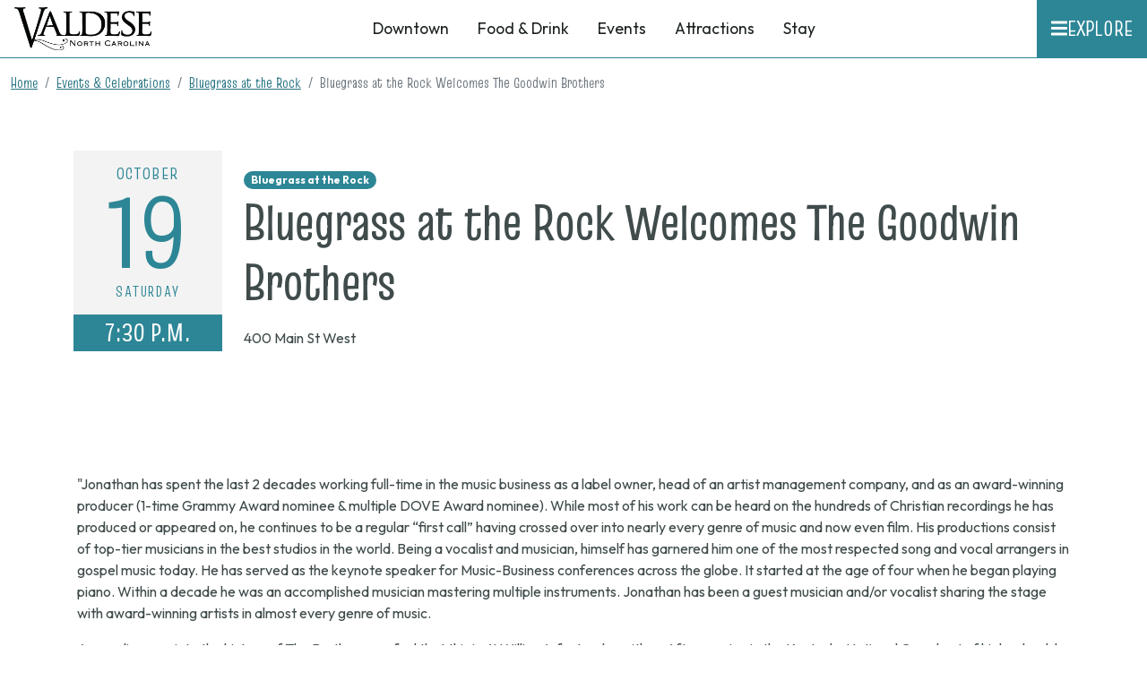

--- FILE ---
content_type: text/html; charset=utf-8
request_url: https://www.visitvaldese.com/events/concerts-at-the-rock/bluegrass-at-the-rock-welcomes-the-goodwin-brothers/2024-10-19/
body_size: 7867
content:



<!DOCTYPE html>
<html lang="en">

<head>
  <meta charset="utf-8" />
  <meta http-equiv="X-UA-Compatible" content="IE=edge" />
  <meta name="viewport" content="width=device-width, initial-scale=1" />

  <title>
    Bluegrass at the Rock Welcomes The Goodwin Brothers | Oct. 19, 2024, 7:30 p.m.
    | Downtown Valdese
  </title>
  <meta name="description"
    content="" />

  <meta name="theme-color" content="#132329" />

  <link rel="icon" href="/static/images/favicon.5bf7f4ce14cd.png" />
  <link rel="apple-touch-icon" href="/static/images/favicon.5bf7f4ce14cd.png" />

  <link rel="preconnect" href="https://fonts.googleapis.com">
  <link rel="preconnect" href="https://fonts.gstatic.com" crossorigin>
  <link href="https://fonts.googleapis.com/css2?family=Outfit:wght@100..900&family=Truculenta:opsz,wght@12..72,100..900&display=swap" rel="stylesheet">

  <link type="text/css" href="/static/upstairs.bb973892cc72.css" rel="stylesheet" />
  <link type="text/css" href="/static/announcements.ef67561e1648.css" rel="stylesheet" />
  <link type="text/css" href="/static/search.a7f3160c5ac8.css" rel="stylesheet" />
  <link type="text/css" href="/static/images.15c9d593cf7f.css" rel="stylesheet" />
  


<link type="text/css" href="/static/streams.de616e186d28.css" rel="stylesheet" />
<link type="text/css" href="/static/instagram.d645a9082d08.css" rel="stylesheet" />

<link type="text/css" href="/static/events.4ee1551055f2.css" rel="stylesheet" />


  


<link rel="canonical"
  href="https://www.visitvaldese.com/events/concerts-at-the-rock/bluegrass-at-the-rock-welcomes-the-goodwin-brothers/2024-10-19/" />


<!-- Open Graph -->
<meta property="og:type" content="website" />
<meta property="og:locale" content="en_us" />
<meta property="og:url" content="https://www.visitvaldese.com/events/concerts-at-the-rock/bluegrass-at-the-rock-welcomes-the-goodwin-brothers/2024-10-19/" />
<meta property="og:title"
  content="Bluegrass at the Rock Welcomes The Goodwin Brothers - Downtown Valdese" />
<meta property="og:description" content="&amp;quot;Jonathan has spent the last 2 decades working full-time in the music business as a label owner, head of an artist…" />
<meta property="og:site_name" content="Downtown Valdese" />




<meta property="og:image" content="https://visitvaldese.com/media/images/ab6761610000e5ebbd505.2e16d0ba.fill-1200x630.format-jpeg.jpg" />
<meta property="og:image:width" content="640" />
<meta property="og:image:height" content="336" />
<meta property="og:image:type" content="image/jpeg" />
<meta property="og:image:alt" content="{{ open_graph_image.alt }" />



  



</head>

<body>
  <a class="skip-main" href="#main">Skip to main content</a>

  

  







  

<header role="banner" class="fixed-top">
  <nav class="navbar navbar-light bg-white p-0">
    <div class="container-fluid ps-2 ps-xl-3 pe-0 d-flex align-items-stretch">
      <a class="navbar-brand p-0 m-0" href="/">
        <img src="/static/images/Valdese-logo.fc88bf910274.png" alt="Downtown Valdese" height="70" class="navbar__logo m-0 py-2" />
      </a>
      <div class="navbar-menu d-flex">
        <a href="/visit-valdese/category/downtown/" class="d-flex align-items-center text-decoration-none">
          <span>Downtown</span>
        </a>
        <a href="/visit-valdese/category/food-drink/" class="d-flex align-items-center text-decoration-none">
          <span>Food & Drink</span>
        </a>
        <a href="/events/" class="d-flex align-items-center text-decoration-none">
          <span>Events</span>
        </a>
        <a href="/visit-valdese/category/attractions/" class="d-flex align-items-center text-decoration-none">
          <span>Attractions</span>
        </a>
        <a href="/visit-valdese/category/stay/" class="d-flex align-items-center text-decoration-none">
          <span>Stay</span>
        </a>
      </div>
      <button class="navbar-toggler js-show-full-menu text-white rounded-0">
        <i class="fas fa-bars fa-sm"></i>
        <span>Explore</span>
      </button>
    </div>
  </nav>
</header>

<div class="menu-full">

  <div class="menu-full__bg">
    <img src="/static/images/menu-bg.cd515e13d69d.jpg" alt="Visit Valdese" />
  </div>

  <div class="container-fluid ps-2 ps-xl-3 pe-0 d-flex align-items-stretch">
    <a class="navbar-brand p-0 m-0" href="/">
      <img src="/static/images/valdese-logo-text-white.5c2f03a08922.png" alt="Downtown Valdese" height="70" class="navbar__logo m-0 py-2" />
    </a>

    <div class="p-3 h4 mb-0 text-white d-none d-md-block flex-grow-1 text-center">
      Explore everything Valdese has to offer
    </div>
      
    <button class="navbar-toggler js-hide-full-menu text-white rounded-0 ms-auto">
      <i class="fas fa-times fa-sm"></i>
      <span>Explore</span>
    </button>
  </div>

  <div class="menu-full__search p-3">
    


<div class="position-relative">
  <form class="search-form form-inline d-flex flex-nowrap position-relative" action="/search/" method="GET" role="search">
    <input id="search-query" class="search-form__input flex-grow-1 form-control pr-5" type="text" name="query"
      placeholder="Search for..." aria-label="Search">
    <button class="btn btn-sm search-btn position-absolute" type="submit" role="button" aria-label="Search">
      <i class="fas fa-search"></i>
    </button>
  </form>

  <div id="search-live-results" class="shadow-sm"></div>
</div>

  </div>

  <div class="menu-full__grid px-3 pb-3">
    






<div class="menu-full__col rounded">
  <h4>Waldensian Heritage</h4>
  <div class="menu-full__col__links">
    








<a href="/850-years-of-history/" class="">
  The History
</a>







<a href="/our-heritage/" class="">
  The People
</a>







<a href="/the-valleys/" class="">
  The Valleys
</a>







<a href="/the-arrival/" class="">
  The Arrival
</a>







<a href="/the-industry/" class="">
  The Industry
</a>





  </div>
</div>




<div class="menu-full__col rounded">
  <h4>Attractions</h4>
  <div class="menu-full__col__links">
    





<a href="/visit-valdese/category/attractions/" class="">
  Attractions
</a>



<a href="/visit-valdese/category/arts-culture/" class="">
  Arts &amp; Culture
</a>



<a href="/visit-valdese/category/museums/" class="">
  Museums
</a>



<a href="/visit-valdese/category/outdoors/" class="">
  Outdoors
</a>



<a href="/visit-valdese/category/public-art/" class="">
  Public Art
</a>



<a href="/visit-valdese/category/theatre/" class="">
  Theatre
</a>




  </div>
</div>




<div class="menu-full__col rounded">
  <h4>Downtown District</h4>
  <div class="menu-full__col__links">
    





<a href="/visit-valdese/category/food-drink/" class="">
  Food &amp; Drink
</a>



<a href="/visit-valdese/category/industry/" class="">
  Industry
</a>



<a href="/visit-valdese/category/services/" class="">
  Services
</a>



<a href="/visit-valdese/category/shops/" class="">
  Shops
</a>




  </div>
</div>




<div class="menu-full__col rounded">
  <h4>Events</h4>
  <div class="menu-full__col__links">
    








<a href="/events/" class="">
  Event Calendar
</a>



<a href="https://www.visitvaldese.com/events/concerts-at-the-rock/" class="">
  Bluegrass at the Rock
</a>


<a href="https://www.visitvaldese.com/visit-valdese/christmas-in-november-craft-show/" class="" target="_blank" rel="noopener noreferrer">
  Craft Shows
</a>


<a href="https://www.visitvaldese.com/events/family-friday-nights-ffn/" class="">
  Family Friday Nights
</a>






<a href="/events/valdese-fireworks-friday-night/" class="">
  July 4th Celebration
</a>



<a href="https://www.visitvaldese.com/events/waldensian-festival/" class="">
  Waldensian Festival
</a>


<a href="https://www.visitvaldese.com/events/christmas-events/" class="">
  Christmas Events
</a>






<a href="/vendor-applications/" class="">
  Vendor Events
</a>





  </div>
</div>




<div class="menu-full__col rounded">
  <h4>Old Rock School</h4>
  <div class="menu-full__col__links">
    








<a href="/visit-valdese/old-rock-school/" class="">
  About the Venue
</a>







<a href="/auditorium-rental/" class="">
  Auditorium &amp; Major Events
</a>







<a href="/visit-valdese/waldensian-room-rental/" class="">
  Banquet Room
</a>







<a href="/visit-valdese/classroom-dressing-room-rentals/" class="">
  Meeting Rooms
</a>







<a href="/visit-valdese/teachers-cottage-rental/" class="">
  Teachers Cottage
</a>





  </div>
</div>



<a href="/visit-valdese/category/relocation/" class="">
  Relocation
</a>



<a href="/visit-valdese/category/stay/" class="">
  Stay
</a>






<a href="/map-of-downtown-valdese/" class="">
  Map
</a>







<a href="/contact-us/" class="">
  Contact
</a>





    <div class="menu-full__col rounded">
      <h4>More</h4>
      <div class="menu-full__col__links">
        <a href="/visit-valdese/category/relocation/" class="">
          Relocation
        </a>
        <a href="/visit-valdese/category/stay/" class="">
          Stay
        </a>
        <a href="/map-of-downtown-valdese/" class="">
          Map
        </a>
        <a href="/contact-us/" class="">
          Contact Us
        </a>
        <div class="menu-full__socials">
          
          <a href="https://www.instagram.com/valdesenc/" data-label="Instagram" aria-label="Instagram" target="_blank" rel="noopener noreferrer" data-external-ignore>
            <i class="fab fa-instagram"></i>
          </a>
          
          <a href="https://www.facebook.com/ValdeseNC/" data-label="Facebook" aria-label="Facebook" target="_blank" rel="noopener noreferrer" data-external-ignore>
            <i class="fab fa-facebook-f"></i>
          </a>
          
          <a href="https://twitter.com/VisitValdeseNC" data-label="Twitter" aria-label="Twitter" target="_blank" rel="noopener noreferrer" data-external-ignore>
            <i class="fab fa-twitter"></i>
          </a>
          
          <a href="https://www.youtube.com/channel/UCexurB14sUnZqvq5GQW3dcQ" data-label="Youtube" aria-label="Youtube" target="_blank" rel="noopener noreferrer" data-external-ignore>
            <i class="fab fa-youtube"></i>
          </a>
          
          <a href="tel:+18288792126" aria-label="Phone">
            <i class="fas fa-phone-alt fa-sm"></i>
          </a>
          <a href="/cdn-cgi/l/email-protection#b4d9d5dad3ddf4c2d5d8d0d1c7d1dad79ad3dbc2" aria-label="Email">
            <i class="fas fa-envelope fa-sm"></i>
          </a>
        </div>
      </div>
    </div>
  </div>
</div>


  


  
  
    <div class="breadcrumb-wrapper container-fluid py-3 font-2 d-flex justify-content-between align-items-center">
      <nav aria-label="breadcrumb">
        <ol class="breadcrumb rounded-0 mb-0">
          
          
          <li class="breadcrumb-item">
            <a href="/">
              Home
            </a>
          </li>
          
          
          
          <li class="breadcrumb-item">
            <a href="/events/">
              Events &amp; Celebrations
            </a>
          </li>
          
          
          
          <li class="breadcrumb-item">
            <a href="/events/concerts-at-the-rock/">
              Bluegrass at the Rock
            </a>
          </li>
          
          
          
          <li class="breadcrumb-item active" aria-current="page">
            <em>Bluegrass at the Rock Welcomes The Goodwin Brothers</em>
          </li>
          
          
        </ol>
      </nav>
    </div>
  
  

  <a name="main"></a>
  <main role="main">
    



<div class="mb-4">
  <div class="container py-3 py-md-4 py-lg-5">
    <div class="row d-flex align-items-center">
      <div class="col-6 col-sm-4 col-lg-3 col-xl-2">
        
        <div class="date text-uppercase text-center text-primary font-2">
          <div class="d-lg-inline d-none">October</div>
          <div class="d-inline d-lg-none">Oct</div>
          <br />
          <span class="text-primary">19</span>
          <br />
          <div class="d-lg-inline d-none"><small
              >Saturday</small>
          </div>
          <div class="d-inline d-lg-none"><small
              >Sat</small>
          </div>
        </div>
        <div class="time h3 text-uppercase text-center py-1">
          <span>
            
            7:30 p.m.
            
          </span>
        </div>
        
      </div>
      <div class="col">
        
        
        <div class="mb-1">
          
          <a href="/events/concerts-at-the-rock/" class="bg-info text-decoration-none badge text-white rounded-pill me-2">
            Bluegrass at the Rock
          </a>
          
        </div>
        
        
        <h1>Bluegrass at the Rock Welcomes The Goodwin Brothers <span class="sr-only"> on Oct. 19, 2024, 7:30 p.m.</span></h1>
        <div>
          
          400 Main St West
          
        </div>
        
      </div>
    </div>
  </div>
</div>









<div class="blocks">
  
  <div class="block-richtext">
    <p></p><p>&quot;Jonathan has spent the last 2 decades working full-time in the music business as a label owner, head of an artist management company, and as an award-winning producer (1-time Grammy Award nominee &amp; multiple DOVE Award nominee). While most of his work can be heard on the hundreds of Christian recordings he has produced or appeared on, he continues to be a regular “first call” having crossed over into nearly every genre of music and now even film. His productions consist of top-tier musicians in the best studios in the world. Being a vocalist and musician, himself has garnered him one of the most respected song and vocal arrangers in gospel music today. He has served as the keynote speaker for Music-Business conferences across the globe. It started at the age of four when he began playing piano. Within a decade he was an accomplished musician mastering multiple instruments. Jonathan has been a guest musician and/or vocalist sharing the stage with award-winning artists in almost every genre of music.</p><p>As we dig more into the history of The Brothers, we find that this isn’t William’s first rodeo either. After serving in the Kentucky National Guard out of high school, he then attended Morehead State University where he became a vocal-major and was an often <a href="https://www.youtube.com/watch?v=e60vvThHHK8" target="_blank" rel="noopener noreferrer">featured soloist with the MSU Black-Gospel Ensemble</a> (Talk about diversity and being able to adapt). He graduated in 2013 with a degree in Political Science and then began traveling as the lead singer of the, then popular, Christian music band <a href="http://itunes.apple.com/album/id1024818374?ls=1&amp;app=itunes" target="_blank" rel="noopener noreferrer">(ASSEMBLED)</a>. Their projects were produced by his older brother, Jonathan, and within that ensemble, they garnered multiple awards within the gospel music community. Not sure about their current live shows, but on this project, William is the featured lead singer on 80% of the songs and the shoe certainly fits. He also plays mandolin for the group</p><p>To round off the three-part harmony, (that seems to be a staple for the brothers) is Kenneth Chase Bush. Not a Goodwin, (yes, I noticed too) however you would never know it listening to their phrasing and harmonies. You would be safe to assume that although Kenneth (goes by Chase) isn’t a blood brother, the three have undoubtedly been singing together for many years. Jonathan says the ‘Goodwin’ boys first met Bush at a church gathering as young teenagers in the small town of Winchester, KY. While he may be new to the bluegrass scene, Bush has certainly had his fair-share of time spent on stage. In 2006 he left the small town of Richmond, KY. and landed on stage in Hollywood as a top contestant on American Idol. Even then he was being prepped for ‘group singing’ as he was paired with Idol’s eventual season 5 winner, Taylor Hicks. Randy Jackson says of Bush, “You remind me of a young Wayne Newton.” In a genre that prides itself in fast picking and hard driving instruments, you better have more than just a typical voice to keep this crowds&#x27; attention without an instrument in hand. Bush certainly fits the bill. The Brother’s take on “You Don’t Know How Lucky You Are” (Written by Carl E. Jackson / David William Wills) highlights Bush’s lead vocal as the ‘brothers’ harmonize on the choruses.&quot; (From &quot;Meet the Band&quot; thegoodwinbrothers.com)</p><p>The Old Rock School in Valdese, North Carolina has become well-known throughout the nation for its outstanding bluegrass concerts. The 473 seat auditorium is the perfect place to hear all of your favorites. All of us at the Old Rock School are very excited about the 2024-2025 season featuring bands that have never performed at the Rock before, mixed with classic favorites.</p><p>All seating is general admission unless you are a season ticket holder. Season Ticket holders will receive a reserved seat of their choice for the duration of the season. The 2024-2025 Season will kick off in October and run through April 2025. Each year the Town of Valdese Community Affairs Office works diligently to bring outstanding bluegrass performances to the Old Rock School stage.</p><p></p><p><a href="https://www.eventbrite.com/e/bluegrass-at-the-rock-the-goodwin-brothers-tickets-781515272217?aff=oddtdtcreator" target="_blank" rel="noopener noreferrer">Buy tickets HERE!</a></p>
  </div>
  
  <div class="block-embed">
    <div>
    <iframe width="200" height="113" src="https://www.youtube.com/embed/q0-Y5KMiIHo?feature=oembed" frameborder="0" allow="accelerometer; autoplay; clipboard-write; encrypted-media; gyroscope; picture-in-picture; web-share" allowfullscreen title="Goodwin Brothers - Wichita Lineman"></iframe>
</div>

  </div>
  
</div>









<div class="py-4">
  <div class="container">
    <div class="text-muted fs-2 fst-italic font-2 mb-3">
      You might also like
    </div>
    <div class="row g-2">
      
      <div class="col-lg-6 col-sm-6 col-xs-12">
        

<div class="home-events__item h-100">
  <a href="/events/concerts-at-the-rock/bluegrass-at-the-rock-darin-brooke-aldridge/2026-02-07/" class="d-flex flex-column flex-lg-row align-items-lg-stretch h-100 text-decoration-none rounded overflow-hidden bg-white shadow-lg">
    
    <div class="home-events__image">
    <div class="lazy-wrapper h-auto w-auto mw-100">
  <picture>
    <source data-srcset="https://visitvaldese.com/media/images/fe853a44-8b40-42bd-92.2e16d0ba.fill-640x640.format-webp.webp 640w, https://visitvaldese.com/media/images/fe853a44-8b40-42bd-92.2e16d0ba.fill-640x360.format-webp.webp 640w, https://visitvaldese.com/media/images/fe853a44-8b40-42bd-921d-7f14af1.max-640x360.format-webp.webp 360w, https://visitvaldese.com/media/images/fe853a44-8b40-42bd-921d-7f14af1.max-320x180.format-webp.webp 180w" type="image/webp" />
    <img data-src="https://visitvaldese.com/media/images/fe853a44-8b40-42bd-92.2e16d0ba.fill-640x640.format-webp.webp" alt="fe853a44-8b40-42bd-921d-7f14af1f180a" width="640" height="640" class="lazy h-auto mw-100 " />
  </picture>
</div>

    </div>
    
    <div class="home-events__content p-3">
      <div class="home-events__date"> </div>
      <h3 class="mt-2 mb-1">Bluegrass at the Rock: Darin &amp; Brooke Aldridge</h3>
      <div class="home-events__details">
         — 400 Main Street West
      </div>
      <p class="mt-2 mb-0 text-body lh-sm">&amp;quot;Husband and wife duo Darin &amp;amp; Brooke Aldridge draw on the traditions of their native North Carolina, the savvy…</p>
    </div>
  </a>
</div>

      </div>
      
      <div class="col-lg-6 col-sm-6 col-xs-12">
        

<div class="home-events__item h-100">
  <a href="/events/concerts-at-the-rock/bluegrass-at-the-rock-appalachian-roadshow/2026-03-07/" class="d-flex flex-column flex-lg-row align-items-lg-stretch h-100 text-decoration-none rounded overflow-hidden bg-white shadow-lg">
    
    <div class="home-events__image">
    <div class="lazy-wrapper h-auto w-auto mw-100">
  <picture>
    <source data-srcset="https://visitvaldese.com/media/images/_images_uploads_galle.2e16d0ba.fill-640x640.format-webp.webp 640w, https://visitvaldese.com/media/images/_images_uploads_galle.2e16d0ba.fill-640x360.format-webp.webp 640w, https://visitvaldese.com/media/images/_images_uploads_gallery__ARS-34.max-640x360.format-webp.webp 540w, https://visitvaldese.com/media/images/_images_uploads_gallery__ARS-34.max-320x180.format-webp.webp 270w" type="image/webp" />
    <img data-src="https://visitvaldese.com/media/images/_images_uploads_galle.2e16d0ba.fill-640x640.format-webp.webp" alt="_images_uploads_gallery__ARS-34.jpg" width="640" height="640" class="lazy h-auto mw-100 " />
  </picture>
</div>

    </div>
    
    <div class="home-events__content p-3">
      <div class="home-events__date"> </div>
      <h3 class="mt-2 mb-1">Bluegrass at the Rock: Appalachian Roadshow</h3>
      <div class="home-events__details">
         — 400 Main Street West
      </div>
      <p class="mt-2 mb-0 text-body lh-sm">&amp;quot;Appalachian Road Show is a visionary acoustic ensemble, bringing new-generation interpretations of traditional Am…</p>
    </div>
  </a>
</div>

      </div>
      
      <div class="col-lg-6 col-sm-6 col-xs-12">
        

<div class="home-events__item h-100">
  <a href="/events/concerts-at-the-rock/bluegrass-at-the-rock-welcomes-junior-sisk/2026-04-11/" class="d-flex flex-column flex-lg-row align-items-lg-stretch h-100 text-decoration-none rounded overflow-hidden bg-white shadow-lg">
    
    <div class="home-events__content p-3">
      <div class="home-events__date"> </div>
      <h3 class="mt-2 mb-1">Bluegrass at the Rock Welcomes Junior Sisk</h3>
      <div class="home-events__details">
         — 400 Main St West
      </div>
      <p class="mt-2 mb-0 text-body lh-sm">&amp;quot;Junior Sisk is widely recognized as one of today&amp;#x27;s top bluegrass vocalists and is a constant reminder that t…</p>
    </div>
  </a>
</div>

      </div>
      
    </div>
  </div>
</div>




  </main>

  


<footer class="footer bg-eggplant text-light" role="contentinfo">

  <div class="container py-5">

    <div class="row gx-3 gy-3 py-5">

      <div class="col-lg-6">

        <div class="footer__box p-4 rounded h-100 position-relative d-flex flex-column">
          <a href="https://www.townofvaldese.com/" target="_blank" class="footer__seal">
            <img src="/static/images/seal.9fb52de81ba1.png" alt="Town of Valdese seal" />
          </a>
          <div class="h3 mb-2 text-uppercase mt-auto">Valdese Tourism Office</div>
          <a class="row footer__contact" href="tel:+18288792126">
            <div class="col-auto py-2"><span style="display:inline-block; width: 20px; text-align: center;"><i class="fas fa-phone-alt"></i></span></div>
            <div class="col py-2 ps-0">
              1-828-879-2126
            </div>
          </a>
          <a class="row footer__contact" href="/cdn-cgi/l/email-protection#90fdf1fef7f9d0e6f1fcf4f5e3f5fef3bef7ffe6">
            <div class="col-auto py-2"><span style="display:inline-block; width: 20px; text-align: center;"><i class="fas fa-envelope"></i></span></div>
            <div class="col py-2 ps-0">
              <span class="__cf_email__" data-cfemail="f598949b929cb5839499919086909b96db929a83">[email&#160;protected]</span>
            </div>
          </a>
          <a class="row footer__contact" href="https://www.google.com/maps/search/?api=1&query=400%20Main%20St%20W%2C%20Valdese%2C%20NC%2C%2028690" target="_blank" rel="noopener noreferrer" data-external-ignore>
            <div class="col-auto py-2"><span style="display:inline-block; width: 20px; text-align: center;"><i class="fas fa-map-marker-alt"></i></span></div>
            <div class="col py-2 ps-0">
              400 Main St W, Valdese, NC 28690
            </div>
          </a>
        </div>

      </div>

      <div class="col-lg-6">

        <div class="d-flex flex-column h-100 gap-3">

          
          <div class="footer__box p-4 rounded h-100 d-flex align-items-center flex-wrap justify-content-between gap-3">
            <div class="h3 mb-0 text-uppercase">Connect with us</div>
            <div class="d-flex gap-2">
              
              <a href="https://www.instagram.com/valdesenc/" data-label="Instagram" aria-label="Instagram" class="footer__social" target="_blank" rel="noopener noreferrer" data-external-ignore>
                <i class="fab fa-instagram"></i>
              </a>
              
              <a href="https://www.facebook.com/ValdeseNC/" data-label="Facebook" aria-label="Facebook" class="footer__social" target="_blank" rel="noopener noreferrer" data-external-ignore>
                <i class="fab fa-facebook-f"></i>
              </a>
              
              <a href="https://twitter.com/VisitValdeseNC" data-label="Twitter" aria-label="Twitter" class="footer__social" target="_blank" rel="noopener noreferrer" data-external-ignore>
                <i class="fab fa-twitter"></i>
              </a>
              
              <a href="https://www.youtube.com/channel/UCexurB14sUnZqvq5GQW3dcQ" data-label="Youtube" aria-label="Youtube" class="footer__social" target="_blank" rel="noopener noreferrer" data-external-ignore>
                <i class="fab fa-youtube"></i>
              </a>
              
            </div>
          </div>
          

          <div class="footer__box p-4 rounded h-100">
            <div class="footer__sign-up">
              <div class="h3 mb-3 text-uppercase">Sign up for email updates</div>
              <form action="/email-signup/" method="post" class="form-inline d-flex align-items-stretch justify-content-center justify-content-md-start mt-3 mt-md-0 flex-nowrap">
                <input type="hidden" name="csrfmiddlewaretoken" value="qPna7wohYaybtthB8gAB5sz7W2uOMgWHo8J5w1ytQZae7FCVyq7biozDrRrh5Oa0">
                <label for="exampleInputEmail1" class="sr-only">Enter your email address to get updates</label>
                <input name="email" type="email" class="form-control" id="exampleInputEmail1" aria-describedby="emailHelp" placeholder="Enter your email...">
                <button type="submit" class="btn btn-secondary d-flex align-items-center px-3">
                  Subscribe
                  <i class="fas fa-arrow-right ms-2"></i>
                </button>
              </form>
            </div>
          </div>

        </div>

      </div>

    </div>

  </div>

  <div class="sosumi py-3 px-3">
    <div class="container-fluid">
      <div class="row align-items-center">
        <div class="col-lg-7 text-lg-start text-center">
          &copy; 2026 Downtown Valdese
          —
          <a href="/legal/privacy-policy/">Privacy Policy</a>
          —
          <a href="/legal/terms-of-service/">Terms of Service</a>
          —
          <a href="/legal/accessibility/">Accessibility</a>
        </div>
        <div class="mt-2 mt-lg-0 col-lg-5 text-center text-lg-end">
          Developed by <a href="https://www.vannoppen.co/" target="_blank" rel="noopener noreferrer">VanNoppen</a> — 
          Powered by <a href="https://www.vannoppen.co/upstairs/" target="_blank" rel="noopener noreferrer">Upstairs</a>
        </div>
      </div>
    </div>
  </div>

</footer>


  <script data-cfasync="false" src="/cdn-cgi/scripts/5c5dd728/cloudflare-static/email-decode.min.js"></script><script type="text/javascript" src="/static/upstairs.8ec4fda24057.js"></script>
  <script type="text/javascript" src="/static/announcements.b745c79f29f7.js"></script>
  <script type="text/javascript" src="/static/search.39ea7deb9e08.js"></script>
  <script type="text/javascript" src="/static/images.ccfb1eeefb77.js"></script>
  <script type="text/javascript" src="/static/security.ecbabb400956.js"></script>
  


<script type="text/javascript" src="/static/streams.523e42a305d0.js"></script>

<script type="text/javascript" src="/static/events.9316309176fa.js"></script>


  
<script async
  src="https://www.googletagmanager.com/gtag/js?id=UA-18136637-67">
  </script>
<script>
  window.dataLayer = window.dataLayer || [];
  function gtag() { dataLayer.push(arguments); }
  gtag('js', new Date());

  gtag('config', 'UA-18136637-67');
</script>


  

<script defer src="https://static.cloudflareinsights.com/beacon.min.js/vcd15cbe7772f49c399c6a5babf22c1241717689176015" integrity="sha512-ZpsOmlRQV6y907TI0dKBHq9Md29nnaEIPlkf84rnaERnq6zvWvPUqr2ft8M1aS28oN72PdrCzSjY4U6VaAw1EQ==" data-cf-beacon='{"version":"2024.11.0","token":"c880f814cba04cdabf4bbd40929e612c","r":1,"server_timing":{"name":{"cfCacheStatus":true,"cfEdge":true,"cfExtPri":true,"cfL4":true,"cfOrigin":true,"cfSpeedBrain":true},"location_startswith":null}}' crossorigin="anonymous"></script>
</body>

</html>


--- FILE ---
content_type: text/html; charset=utf-8
request_url: https://www.google.com/recaptcha/api2/anchor?ar=1&k=6LfRENcbAAAAAJT_-mvoFZOKvn0TXn8kWydiVo5p&co=aHR0cHM6Ly93d3cudmlzaXR2YWxkZXNlLmNvbTo0NDM.&hl=en&v=PoyoqOPhxBO7pBk68S4YbpHZ&size=invisible&anchor-ms=20000&execute-ms=30000&cb=4lzwkgj1i5yv
body_size: 48608
content:
<!DOCTYPE HTML><html dir="ltr" lang="en"><head><meta http-equiv="Content-Type" content="text/html; charset=UTF-8">
<meta http-equiv="X-UA-Compatible" content="IE=edge">
<title>reCAPTCHA</title>
<style type="text/css">
/* cyrillic-ext */
@font-face {
  font-family: 'Roboto';
  font-style: normal;
  font-weight: 400;
  font-stretch: 100%;
  src: url(//fonts.gstatic.com/s/roboto/v48/KFO7CnqEu92Fr1ME7kSn66aGLdTylUAMa3GUBHMdazTgWw.woff2) format('woff2');
  unicode-range: U+0460-052F, U+1C80-1C8A, U+20B4, U+2DE0-2DFF, U+A640-A69F, U+FE2E-FE2F;
}
/* cyrillic */
@font-face {
  font-family: 'Roboto';
  font-style: normal;
  font-weight: 400;
  font-stretch: 100%;
  src: url(//fonts.gstatic.com/s/roboto/v48/KFO7CnqEu92Fr1ME7kSn66aGLdTylUAMa3iUBHMdazTgWw.woff2) format('woff2');
  unicode-range: U+0301, U+0400-045F, U+0490-0491, U+04B0-04B1, U+2116;
}
/* greek-ext */
@font-face {
  font-family: 'Roboto';
  font-style: normal;
  font-weight: 400;
  font-stretch: 100%;
  src: url(//fonts.gstatic.com/s/roboto/v48/KFO7CnqEu92Fr1ME7kSn66aGLdTylUAMa3CUBHMdazTgWw.woff2) format('woff2');
  unicode-range: U+1F00-1FFF;
}
/* greek */
@font-face {
  font-family: 'Roboto';
  font-style: normal;
  font-weight: 400;
  font-stretch: 100%;
  src: url(//fonts.gstatic.com/s/roboto/v48/KFO7CnqEu92Fr1ME7kSn66aGLdTylUAMa3-UBHMdazTgWw.woff2) format('woff2');
  unicode-range: U+0370-0377, U+037A-037F, U+0384-038A, U+038C, U+038E-03A1, U+03A3-03FF;
}
/* math */
@font-face {
  font-family: 'Roboto';
  font-style: normal;
  font-weight: 400;
  font-stretch: 100%;
  src: url(//fonts.gstatic.com/s/roboto/v48/KFO7CnqEu92Fr1ME7kSn66aGLdTylUAMawCUBHMdazTgWw.woff2) format('woff2');
  unicode-range: U+0302-0303, U+0305, U+0307-0308, U+0310, U+0312, U+0315, U+031A, U+0326-0327, U+032C, U+032F-0330, U+0332-0333, U+0338, U+033A, U+0346, U+034D, U+0391-03A1, U+03A3-03A9, U+03B1-03C9, U+03D1, U+03D5-03D6, U+03F0-03F1, U+03F4-03F5, U+2016-2017, U+2034-2038, U+203C, U+2040, U+2043, U+2047, U+2050, U+2057, U+205F, U+2070-2071, U+2074-208E, U+2090-209C, U+20D0-20DC, U+20E1, U+20E5-20EF, U+2100-2112, U+2114-2115, U+2117-2121, U+2123-214F, U+2190, U+2192, U+2194-21AE, U+21B0-21E5, U+21F1-21F2, U+21F4-2211, U+2213-2214, U+2216-22FF, U+2308-230B, U+2310, U+2319, U+231C-2321, U+2336-237A, U+237C, U+2395, U+239B-23B7, U+23D0, U+23DC-23E1, U+2474-2475, U+25AF, U+25B3, U+25B7, U+25BD, U+25C1, U+25CA, U+25CC, U+25FB, U+266D-266F, U+27C0-27FF, U+2900-2AFF, U+2B0E-2B11, U+2B30-2B4C, U+2BFE, U+3030, U+FF5B, U+FF5D, U+1D400-1D7FF, U+1EE00-1EEFF;
}
/* symbols */
@font-face {
  font-family: 'Roboto';
  font-style: normal;
  font-weight: 400;
  font-stretch: 100%;
  src: url(//fonts.gstatic.com/s/roboto/v48/KFO7CnqEu92Fr1ME7kSn66aGLdTylUAMaxKUBHMdazTgWw.woff2) format('woff2');
  unicode-range: U+0001-000C, U+000E-001F, U+007F-009F, U+20DD-20E0, U+20E2-20E4, U+2150-218F, U+2190, U+2192, U+2194-2199, U+21AF, U+21E6-21F0, U+21F3, U+2218-2219, U+2299, U+22C4-22C6, U+2300-243F, U+2440-244A, U+2460-24FF, U+25A0-27BF, U+2800-28FF, U+2921-2922, U+2981, U+29BF, U+29EB, U+2B00-2BFF, U+4DC0-4DFF, U+FFF9-FFFB, U+10140-1018E, U+10190-1019C, U+101A0, U+101D0-101FD, U+102E0-102FB, U+10E60-10E7E, U+1D2C0-1D2D3, U+1D2E0-1D37F, U+1F000-1F0FF, U+1F100-1F1AD, U+1F1E6-1F1FF, U+1F30D-1F30F, U+1F315, U+1F31C, U+1F31E, U+1F320-1F32C, U+1F336, U+1F378, U+1F37D, U+1F382, U+1F393-1F39F, U+1F3A7-1F3A8, U+1F3AC-1F3AF, U+1F3C2, U+1F3C4-1F3C6, U+1F3CA-1F3CE, U+1F3D4-1F3E0, U+1F3ED, U+1F3F1-1F3F3, U+1F3F5-1F3F7, U+1F408, U+1F415, U+1F41F, U+1F426, U+1F43F, U+1F441-1F442, U+1F444, U+1F446-1F449, U+1F44C-1F44E, U+1F453, U+1F46A, U+1F47D, U+1F4A3, U+1F4B0, U+1F4B3, U+1F4B9, U+1F4BB, U+1F4BF, U+1F4C8-1F4CB, U+1F4D6, U+1F4DA, U+1F4DF, U+1F4E3-1F4E6, U+1F4EA-1F4ED, U+1F4F7, U+1F4F9-1F4FB, U+1F4FD-1F4FE, U+1F503, U+1F507-1F50B, U+1F50D, U+1F512-1F513, U+1F53E-1F54A, U+1F54F-1F5FA, U+1F610, U+1F650-1F67F, U+1F687, U+1F68D, U+1F691, U+1F694, U+1F698, U+1F6AD, U+1F6B2, U+1F6B9-1F6BA, U+1F6BC, U+1F6C6-1F6CF, U+1F6D3-1F6D7, U+1F6E0-1F6EA, U+1F6F0-1F6F3, U+1F6F7-1F6FC, U+1F700-1F7FF, U+1F800-1F80B, U+1F810-1F847, U+1F850-1F859, U+1F860-1F887, U+1F890-1F8AD, U+1F8B0-1F8BB, U+1F8C0-1F8C1, U+1F900-1F90B, U+1F93B, U+1F946, U+1F984, U+1F996, U+1F9E9, U+1FA00-1FA6F, U+1FA70-1FA7C, U+1FA80-1FA89, U+1FA8F-1FAC6, U+1FACE-1FADC, U+1FADF-1FAE9, U+1FAF0-1FAF8, U+1FB00-1FBFF;
}
/* vietnamese */
@font-face {
  font-family: 'Roboto';
  font-style: normal;
  font-weight: 400;
  font-stretch: 100%;
  src: url(//fonts.gstatic.com/s/roboto/v48/KFO7CnqEu92Fr1ME7kSn66aGLdTylUAMa3OUBHMdazTgWw.woff2) format('woff2');
  unicode-range: U+0102-0103, U+0110-0111, U+0128-0129, U+0168-0169, U+01A0-01A1, U+01AF-01B0, U+0300-0301, U+0303-0304, U+0308-0309, U+0323, U+0329, U+1EA0-1EF9, U+20AB;
}
/* latin-ext */
@font-face {
  font-family: 'Roboto';
  font-style: normal;
  font-weight: 400;
  font-stretch: 100%;
  src: url(//fonts.gstatic.com/s/roboto/v48/KFO7CnqEu92Fr1ME7kSn66aGLdTylUAMa3KUBHMdazTgWw.woff2) format('woff2');
  unicode-range: U+0100-02BA, U+02BD-02C5, U+02C7-02CC, U+02CE-02D7, U+02DD-02FF, U+0304, U+0308, U+0329, U+1D00-1DBF, U+1E00-1E9F, U+1EF2-1EFF, U+2020, U+20A0-20AB, U+20AD-20C0, U+2113, U+2C60-2C7F, U+A720-A7FF;
}
/* latin */
@font-face {
  font-family: 'Roboto';
  font-style: normal;
  font-weight: 400;
  font-stretch: 100%;
  src: url(//fonts.gstatic.com/s/roboto/v48/KFO7CnqEu92Fr1ME7kSn66aGLdTylUAMa3yUBHMdazQ.woff2) format('woff2');
  unicode-range: U+0000-00FF, U+0131, U+0152-0153, U+02BB-02BC, U+02C6, U+02DA, U+02DC, U+0304, U+0308, U+0329, U+2000-206F, U+20AC, U+2122, U+2191, U+2193, U+2212, U+2215, U+FEFF, U+FFFD;
}
/* cyrillic-ext */
@font-face {
  font-family: 'Roboto';
  font-style: normal;
  font-weight: 500;
  font-stretch: 100%;
  src: url(//fonts.gstatic.com/s/roboto/v48/KFO7CnqEu92Fr1ME7kSn66aGLdTylUAMa3GUBHMdazTgWw.woff2) format('woff2');
  unicode-range: U+0460-052F, U+1C80-1C8A, U+20B4, U+2DE0-2DFF, U+A640-A69F, U+FE2E-FE2F;
}
/* cyrillic */
@font-face {
  font-family: 'Roboto';
  font-style: normal;
  font-weight: 500;
  font-stretch: 100%;
  src: url(//fonts.gstatic.com/s/roboto/v48/KFO7CnqEu92Fr1ME7kSn66aGLdTylUAMa3iUBHMdazTgWw.woff2) format('woff2');
  unicode-range: U+0301, U+0400-045F, U+0490-0491, U+04B0-04B1, U+2116;
}
/* greek-ext */
@font-face {
  font-family: 'Roboto';
  font-style: normal;
  font-weight: 500;
  font-stretch: 100%;
  src: url(//fonts.gstatic.com/s/roboto/v48/KFO7CnqEu92Fr1ME7kSn66aGLdTylUAMa3CUBHMdazTgWw.woff2) format('woff2');
  unicode-range: U+1F00-1FFF;
}
/* greek */
@font-face {
  font-family: 'Roboto';
  font-style: normal;
  font-weight: 500;
  font-stretch: 100%;
  src: url(//fonts.gstatic.com/s/roboto/v48/KFO7CnqEu92Fr1ME7kSn66aGLdTylUAMa3-UBHMdazTgWw.woff2) format('woff2');
  unicode-range: U+0370-0377, U+037A-037F, U+0384-038A, U+038C, U+038E-03A1, U+03A3-03FF;
}
/* math */
@font-face {
  font-family: 'Roboto';
  font-style: normal;
  font-weight: 500;
  font-stretch: 100%;
  src: url(//fonts.gstatic.com/s/roboto/v48/KFO7CnqEu92Fr1ME7kSn66aGLdTylUAMawCUBHMdazTgWw.woff2) format('woff2');
  unicode-range: U+0302-0303, U+0305, U+0307-0308, U+0310, U+0312, U+0315, U+031A, U+0326-0327, U+032C, U+032F-0330, U+0332-0333, U+0338, U+033A, U+0346, U+034D, U+0391-03A1, U+03A3-03A9, U+03B1-03C9, U+03D1, U+03D5-03D6, U+03F0-03F1, U+03F4-03F5, U+2016-2017, U+2034-2038, U+203C, U+2040, U+2043, U+2047, U+2050, U+2057, U+205F, U+2070-2071, U+2074-208E, U+2090-209C, U+20D0-20DC, U+20E1, U+20E5-20EF, U+2100-2112, U+2114-2115, U+2117-2121, U+2123-214F, U+2190, U+2192, U+2194-21AE, U+21B0-21E5, U+21F1-21F2, U+21F4-2211, U+2213-2214, U+2216-22FF, U+2308-230B, U+2310, U+2319, U+231C-2321, U+2336-237A, U+237C, U+2395, U+239B-23B7, U+23D0, U+23DC-23E1, U+2474-2475, U+25AF, U+25B3, U+25B7, U+25BD, U+25C1, U+25CA, U+25CC, U+25FB, U+266D-266F, U+27C0-27FF, U+2900-2AFF, U+2B0E-2B11, U+2B30-2B4C, U+2BFE, U+3030, U+FF5B, U+FF5D, U+1D400-1D7FF, U+1EE00-1EEFF;
}
/* symbols */
@font-face {
  font-family: 'Roboto';
  font-style: normal;
  font-weight: 500;
  font-stretch: 100%;
  src: url(//fonts.gstatic.com/s/roboto/v48/KFO7CnqEu92Fr1ME7kSn66aGLdTylUAMaxKUBHMdazTgWw.woff2) format('woff2');
  unicode-range: U+0001-000C, U+000E-001F, U+007F-009F, U+20DD-20E0, U+20E2-20E4, U+2150-218F, U+2190, U+2192, U+2194-2199, U+21AF, U+21E6-21F0, U+21F3, U+2218-2219, U+2299, U+22C4-22C6, U+2300-243F, U+2440-244A, U+2460-24FF, U+25A0-27BF, U+2800-28FF, U+2921-2922, U+2981, U+29BF, U+29EB, U+2B00-2BFF, U+4DC0-4DFF, U+FFF9-FFFB, U+10140-1018E, U+10190-1019C, U+101A0, U+101D0-101FD, U+102E0-102FB, U+10E60-10E7E, U+1D2C0-1D2D3, U+1D2E0-1D37F, U+1F000-1F0FF, U+1F100-1F1AD, U+1F1E6-1F1FF, U+1F30D-1F30F, U+1F315, U+1F31C, U+1F31E, U+1F320-1F32C, U+1F336, U+1F378, U+1F37D, U+1F382, U+1F393-1F39F, U+1F3A7-1F3A8, U+1F3AC-1F3AF, U+1F3C2, U+1F3C4-1F3C6, U+1F3CA-1F3CE, U+1F3D4-1F3E0, U+1F3ED, U+1F3F1-1F3F3, U+1F3F5-1F3F7, U+1F408, U+1F415, U+1F41F, U+1F426, U+1F43F, U+1F441-1F442, U+1F444, U+1F446-1F449, U+1F44C-1F44E, U+1F453, U+1F46A, U+1F47D, U+1F4A3, U+1F4B0, U+1F4B3, U+1F4B9, U+1F4BB, U+1F4BF, U+1F4C8-1F4CB, U+1F4D6, U+1F4DA, U+1F4DF, U+1F4E3-1F4E6, U+1F4EA-1F4ED, U+1F4F7, U+1F4F9-1F4FB, U+1F4FD-1F4FE, U+1F503, U+1F507-1F50B, U+1F50D, U+1F512-1F513, U+1F53E-1F54A, U+1F54F-1F5FA, U+1F610, U+1F650-1F67F, U+1F687, U+1F68D, U+1F691, U+1F694, U+1F698, U+1F6AD, U+1F6B2, U+1F6B9-1F6BA, U+1F6BC, U+1F6C6-1F6CF, U+1F6D3-1F6D7, U+1F6E0-1F6EA, U+1F6F0-1F6F3, U+1F6F7-1F6FC, U+1F700-1F7FF, U+1F800-1F80B, U+1F810-1F847, U+1F850-1F859, U+1F860-1F887, U+1F890-1F8AD, U+1F8B0-1F8BB, U+1F8C0-1F8C1, U+1F900-1F90B, U+1F93B, U+1F946, U+1F984, U+1F996, U+1F9E9, U+1FA00-1FA6F, U+1FA70-1FA7C, U+1FA80-1FA89, U+1FA8F-1FAC6, U+1FACE-1FADC, U+1FADF-1FAE9, U+1FAF0-1FAF8, U+1FB00-1FBFF;
}
/* vietnamese */
@font-face {
  font-family: 'Roboto';
  font-style: normal;
  font-weight: 500;
  font-stretch: 100%;
  src: url(//fonts.gstatic.com/s/roboto/v48/KFO7CnqEu92Fr1ME7kSn66aGLdTylUAMa3OUBHMdazTgWw.woff2) format('woff2');
  unicode-range: U+0102-0103, U+0110-0111, U+0128-0129, U+0168-0169, U+01A0-01A1, U+01AF-01B0, U+0300-0301, U+0303-0304, U+0308-0309, U+0323, U+0329, U+1EA0-1EF9, U+20AB;
}
/* latin-ext */
@font-face {
  font-family: 'Roboto';
  font-style: normal;
  font-weight: 500;
  font-stretch: 100%;
  src: url(//fonts.gstatic.com/s/roboto/v48/KFO7CnqEu92Fr1ME7kSn66aGLdTylUAMa3KUBHMdazTgWw.woff2) format('woff2');
  unicode-range: U+0100-02BA, U+02BD-02C5, U+02C7-02CC, U+02CE-02D7, U+02DD-02FF, U+0304, U+0308, U+0329, U+1D00-1DBF, U+1E00-1E9F, U+1EF2-1EFF, U+2020, U+20A0-20AB, U+20AD-20C0, U+2113, U+2C60-2C7F, U+A720-A7FF;
}
/* latin */
@font-face {
  font-family: 'Roboto';
  font-style: normal;
  font-weight: 500;
  font-stretch: 100%;
  src: url(//fonts.gstatic.com/s/roboto/v48/KFO7CnqEu92Fr1ME7kSn66aGLdTylUAMa3yUBHMdazQ.woff2) format('woff2');
  unicode-range: U+0000-00FF, U+0131, U+0152-0153, U+02BB-02BC, U+02C6, U+02DA, U+02DC, U+0304, U+0308, U+0329, U+2000-206F, U+20AC, U+2122, U+2191, U+2193, U+2212, U+2215, U+FEFF, U+FFFD;
}
/* cyrillic-ext */
@font-face {
  font-family: 'Roboto';
  font-style: normal;
  font-weight: 900;
  font-stretch: 100%;
  src: url(//fonts.gstatic.com/s/roboto/v48/KFO7CnqEu92Fr1ME7kSn66aGLdTylUAMa3GUBHMdazTgWw.woff2) format('woff2');
  unicode-range: U+0460-052F, U+1C80-1C8A, U+20B4, U+2DE0-2DFF, U+A640-A69F, U+FE2E-FE2F;
}
/* cyrillic */
@font-face {
  font-family: 'Roboto';
  font-style: normal;
  font-weight: 900;
  font-stretch: 100%;
  src: url(//fonts.gstatic.com/s/roboto/v48/KFO7CnqEu92Fr1ME7kSn66aGLdTylUAMa3iUBHMdazTgWw.woff2) format('woff2');
  unicode-range: U+0301, U+0400-045F, U+0490-0491, U+04B0-04B1, U+2116;
}
/* greek-ext */
@font-face {
  font-family: 'Roboto';
  font-style: normal;
  font-weight: 900;
  font-stretch: 100%;
  src: url(//fonts.gstatic.com/s/roboto/v48/KFO7CnqEu92Fr1ME7kSn66aGLdTylUAMa3CUBHMdazTgWw.woff2) format('woff2');
  unicode-range: U+1F00-1FFF;
}
/* greek */
@font-face {
  font-family: 'Roboto';
  font-style: normal;
  font-weight: 900;
  font-stretch: 100%;
  src: url(//fonts.gstatic.com/s/roboto/v48/KFO7CnqEu92Fr1ME7kSn66aGLdTylUAMa3-UBHMdazTgWw.woff2) format('woff2');
  unicode-range: U+0370-0377, U+037A-037F, U+0384-038A, U+038C, U+038E-03A1, U+03A3-03FF;
}
/* math */
@font-face {
  font-family: 'Roboto';
  font-style: normal;
  font-weight: 900;
  font-stretch: 100%;
  src: url(//fonts.gstatic.com/s/roboto/v48/KFO7CnqEu92Fr1ME7kSn66aGLdTylUAMawCUBHMdazTgWw.woff2) format('woff2');
  unicode-range: U+0302-0303, U+0305, U+0307-0308, U+0310, U+0312, U+0315, U+031A, U+0326-0327, U+032C, U+032F-0330, U+0332-0333, U+0338, U+033A, U+0346, U+034D, U+0391-03A1, U+03A3-03A9, U+03B1-03C9, U+03D1, U+03D5-03D6, U+03F0-03F1, U+03F4-03F5, U+2016-2017, U+2034-2038, U+203C, U+2040, U+2043, U+2047, U+2050, U+2057, U+205F, U+2070-2071, U+2074-208E, U+2090-209C, U+20D0-20DC, U+20E1, U+20E5-20EF, U+2100-2112, U+2114-2115, U+2117-2121, U+2123-214F, U+2190, U+2192, U+2194-21AE, U+21B0-21E5, U+21F1-21F2, U+21F4-2211, U+2213-2214, U+2216-22FF, U+2308-230B, U+2310, U+2319, U+231C-2321, U+2336-237A, U+237C, U+2395, U+239B-23B7, U+23D0, U+23DC-23E1, U+2474-2475, U+25AF, U+25B3, U+25B7, U+25BD, U+25C1, U+25CA, U+25CC, U+25FB, U+266D-266F, U+27C0-27FF, U+2900-2AFF, U+2B0E-2B11, U+2B30-2B4C, U+2BFE, U+3030, U+FF5B, U+FF5D, U+1D400-1D7FF, U+1EE00-1EEFF;
}
/* symbols */
@font-face {
  font-family: 'Roboto';
  font-style: normal;
  font-weight: 900;
  font-stretch: 100%;
  src: url(//fonts.gstatic.com/s/roboto/v48/KFO7CnqEu92Fr1ME7kSn66aGLdTylUAMaxKUBHMdazTgWw.woff2) format('woff2');
  unicode-range: U+0001-000C, U+000E-001F, U+007F-009F, U+20DD-20E0, U+20E2-20E4, U+2150-218F, U+2190, U+2192, U+2194-2199, U+21AF, U+21E6-21F0, U+21F3, U+2218-2219, U+2299, U+22C4-22C6, U+2300-243F, U+2440-244A, U+2460-24FF, U+25A0-27BF, U+2800-28FF, U+2921-2922, U+2981, U+29BF, U+29EB, U+2B00-2BFF, U+4DC0-4DFF, U+FFF9-FFFB, U+10140-1018E, U+10190-1019C, U+101A0, U+101D0-101FD, U+102E0-102FB, U+10E60-10E7E, U+1D2C0-1D2D3, U+1D2E0-1D37F, U+1F000-1F0FF, U+1F100-1F1AD, U+1F1E6-1F1FF, U+1F30D-1F30F, U+1F315, U+1F31C, U+1F31E, U+1F320-1F32C, U+1F336, U+1F378, U+1F37D, U+1F382, U+1F393-1F39F, U+1F3A7-1F3A8, U+1F3AC-1F3AF, U+1F3C2, U+1F3C4-1F3C6, U+1F3CA-1F3CE, U+1F3D4-1F3E0, U+1F3ED, U+1F3F1-1F3F3, U+1F3F5-1F3F7, U+1F408, U+1F415, U+1F41F, U+1F426, U+1F43F, U+1F441-1F442, U+1F444, U+1F446-1F449, U+1F44C-1F44E, U+1F453, U+1F46A, U+1F47D, U+1F4A3, U+1F4B0, U+1F4B3, U+1F4B9, U+1F4BB, U+1F4BF, U+1F4C8-1F4CB, U+1F4D6, U+1F4DA, U+1F4DF, U+1F4E3-1F4E6, U+1F4EA-1F4ED, U+1F4F7, U+1F4F9-1F4FB, U+1F4FD-1F4FE, U+1F503, U+1F507-1F50B, U+1F50D, U+1F512-1F513, U+1F53E-1F54A, U+1F54F-1F5FA, U+1F610, U+1F650-1F67F, U+1F687, U+1F68D, U+1F691, U+1F694, U+1F698, U+1F6AD, U+1F6B2, U+1F6B9-1F6BA, U+1F6BC, U+1F6C6-1F6CF, U+1F6D3-1F6D7, U+1F6E0-1F6EA, U+1F6F0-1F6F3, U+1F6F7-1F6FC, U+1F700-1F7FF, U+1F800-1F80B, U+1F810-1F847, U+1F850-1F859, U+1F860-1F887, U+1F890-1F8AD, U+1F8B0-1F8BB, U+1F8C0-1F8C1, U+1F900-1F90B, U+1F93B, U+1F946, U+1F984, U+1F996, U+1F9E9, U+1FA00-1FA6F, U+1FA70-1FA7C, U+1FA80-1FA89, U+1FA8F-1FAC6, U+1FACE-1FADC, U+1FADF-1FAE9, U+1FAF0-1FAF8, U+1FB00-1FBFF;
}
/* vietnamese */
@font-face {
  font-family: 'Roboto';
  font-style: normal;
  font-weight: 900;
  font-stretch: 100%;
  src: url(//fonts.gstatic.com/s/roboto/v48/KFO7CnqEu92Fr1ME7kSn66aGLdTylUAMa3OUBHMdazTgWw.woff2) format('woff2');
  unicode-range: U+0102-0103, U+0110-0111, U+0128-0129, U+0168-0169, U+01A0-01A1, U+01AF-01B0, U+0300-0301, U+0303-0304, U+0308-0309, U+0323, U+0329, U+1EA0-1EF9, U+20AB;
}
/* latin-ext */
@font-face {
  font-family: 'Roboto';
  font-style: normal;
  font-weight: 900;
  font-stretch: 100%;
  src: url(//fonts.gstatic.com/s/roboto/v48/KFO7CnqEu92Fr1ME7kSn66aGLdTylUAMa3KUBHMdazTgWw.woff2) format('woff2');
  unicode-range: U+0100-02BA, U+02BD-02C5, U+02C7-02CC, U+02CE-02D7, U+02DD-02FF, U+0304, U+0308, U+0329, U+1D00-1DBF, U+1E00-1E9F, U+1EF2-1EFF, U+2020, U+20A0-20AB, U+20AD-20C0, U+2113, U+2C60-2C7F, U+A720-A7FF;
}
/* latin */
@font-face {
  font-family: 'Roboto';
  font-style: normal;
  font-weight: 900;
  font-stretch: 100%;
  src: url(//fonts.gstatic.com/s/roboto/v48/KFO7CnqEu92Fr1ME7kSn66aGLdTylUAMa3yUBHMdazQ.woff2) format('woff2');
  unicode-range: U+0000-00FF, U+0131, U+0152-0153, U+02BB-02BC, U+02C6, U+02DA, U+02DC, U+0304, U+0308, U+0329, U+2000-206F, U+20AC, U+2122, U+2191, U+2193, U+2212, U+2215, U+FEFF, U+FFFD;
}

</style>
<link rel="stylesheet" type="text/css" href="https://www.gstatic.com/recaptcha/releases/PoyoqOPhxBO7pBk68S4YbpHZ/styles__ltr.css">
<script nonce="SNAaODiQDjC8ZmKEr08_Ig" type="text/javascript">window['__recaptcha_api'] = 'https://www.google.com/recaptcha/api2/';</script>
<script type="text/javascript" src="https://www.gstatic.com/recaptcha/releases/PoyoqOPhxBO7pBk68S4YbpHZ/recaptcha__en.js" nonce="SNAaODiQDjC8ZmKEr08_Ig">
      
    </script></head>
<body><div id="rc-anchor-alert" class="rc-anchor-alert"></div>
<input type="hidden" id="recaptcha-token" value="[base64]">
<script type="text/javascript" nonce="SNAaODiQDjC8ZmKEr08_Ig">
      recaptcha.anchor.Main.init("[\x22ainput\x22,[\x22bgdata\x22,\x22\x22,\[base64]/[base64]/[base64]/bmV3IHJbeF0oY1swXSk6RT09Mj9uZXcgclt4XShjWzBdLGNbMV0pOkU9PTM/bmV3IHJbeF0oY1swXSxjWzFdLGNbMl0pOkU9PTQ/[base64]/[base64]/[base64]/[base64]/[base64]/[base64]/[base64]/[base64]\x22,\[base64]\\u003d\x22,\x22MnDCnMKbw4Fqwq5pw4rCmMKGKlFLJsOYJsKTDXvDlj3DicK0wo8uwpFrwqPCq1QqY1/CscKkwqnDuMKgw6vCjA4sFEs6w5Unw5PCvV1/Km3CsXfDncOMw5rDng7CnsO2B1jCgsK9Sx/Ds8Onw4cPUsOPw77CoF3DocOxPsKeZMOZwqfDpVfCncKpQMONw7zDnTNPw4BqYsOEwpvDkG4/wpIFwpzCnkrDniIUw47CtmnDgQ4EAMKwNDTCnWt3AsKtD3s1FsKeGMKvYhfCgTbDo8ODSXFYw6lUwoAZB8Kyw6HCqsKdRkbCtMOLw6Q5w4s1wo5FcQrCpcOewooHwrfDix/CuTPCsMOxI8Kodxl8URV5w7TDsyELw53DvMKBwoTDtzRBKVfCs8OzBcKWwrZnW3oJfMKqKsODJjd/XE/DrcOnZWVUwpJIwoskBcKDw53DjsO/GcO7w74SRsOjwojCvWrDjRB/NV5WN8O8w5Yvw4J5bEMOw7PDnWPCjsO2C8O7RzPCt8Kow48Ow60RZsOAH2LDlVLCusOCwpFcesK3ZXc6w4/CsMO6w71Dw67Dp8KrR8OzHC97wpRjA2NDwp5RwpDCjgvDoS3Cg8KSwoHDhsKEeAnDgsKCXFtaw7jCqgknwrwxeC1ew4bDosOjw7TDncKfVsKAwr7CpMO5QMOrYMOUAcOfwrgYVcOrDMKBEcO+OUvCrXjCtFLCoMOYGiPCuMKxd1HDq8O1HMK3V8KUF8OAwoLDjD/[base64]/CuGl+wowcw5oIwoHCoMO3UcKtInPDkcOew6zDn8OUH8KeZw/DizZIWMKTM3plw4PDiFzDgcOJwo5uMwwYw4Qww5bCisOQwpjDs8Kxw7gKIMOAw4FOwqPDtMO+NsKmwrEPclTCnxzCucOnwrzDrx8NwqxnccOgwqXDhMKTYcOcw4JMw5/CsFEWITIBPUwrMnnCksOIwrxnRHbDscOyMB7ClFZiwrHDiMKwwrrDlcK8ehxiKgVeL18yakjDrsO7MBQJwrLDnxXDusOZLWBZw64jwotTwrjClcKQw5d5S0ReDcOZeSUSw7xcVsKvGzTCicOBw5pMwpXDk8OKccKRwp/CkWDClHxFwqjDssO7w5TDrnDDu8OVwrPCpcOxLcK8FMKbYcKxwqfDkMOkXcORw7XCvcO8wr8MfzLDtlLDr0dAw7BQUsOtwqZQcsODw4ESRMOCNcOnwrcpw4pFYyPCiMKqdB/[base64]/CsD3CjsKjWFsJw5dUwqpyAsOQLE8iw7LDlMKZw6sPw5bDlF/DhcOtOjRhVTEVw5c9QMOmw4XDlQMgwqDCpSlVcz3DmcOMw4fCjcOxwpg8woTDrA95wqzCjMOMMsKhwqguwrLDqwXDnMOiOQ1+HsKmwrsYZHw3w7YuA0omKMOoL8O7w7/DtsOPMj4WERUbBsK+w41kwq5MCRnCuiYRw63DtEYLw6I0w47Clm4LUUPCqsOmw5NsP8O+wrDDg1bDocOdwo3DjsOWasOaw5PCgGw8wphEdMKOw4jDrsOlJ1IGw6LDsX/CtMOTFT/[base64]/DrlRJVMKow57CoXoTLMKUEGnDhsOnwqcRwovCun0Qw5TDisOEw4jCoMOGLsK5w5vCm09WScOZwqxrwoEewrFiDxcXHEomasKCwofDjcKEH8OvwrHClzZEw5vCvW05wpUJw6oew7McUsOLcMOCwpUSRcOowoYyaGRwwowoOkVqwrI5AsO5wqvDqx/[base64]/w6TDugrDoW4RSXVxAEwuwpTDun3Dmg3DqMOTIm7DiC3Ds2nCij3DkMKMwrMvw7kBNmQ/wq/[base64]/CknUbDcOswrNNCiZIFj7DusK4D0ZkwoLDpADDn8K6w5AlD3XDpcOIOH/DmQUCSMK0VWkSw6vDimfDgMOtw4xEw7gAIsOhLnHCtsKtwrZbX0HDsMKpSBTDosK+c8OFwrvDmR8HwrXCgEkcw4k0OsKwEVbCuhPDsxHDq8OREcO4wol7TsOJZMKaJcOiDcK/BHDCpz4bdMO5esOieksuw4jDi8Kowo8lL8OPZl3Cp8O3w4nCr2AzSsKywohAwooEw47Ct3kCMsKrwrAqMMOBwqoje39Uw5XDtcKvDcKZwq/DoMKAAcKgKQXDi8O2wpxOwpbDnsKOwqPDq8KdZMOUEC9jw58LScKsY8OxQysHwr8MHxrDkWwabU0Tw7HCk8OiwoxxwrLDtsOcWhTCrHzCo8KQDsO8w4TCgWrDk8OrD8OuMMO9b0lQw68Kb8KWX8OxMsKqw7vDvH7DpsKwwpUvP8OGZh/[base64]/[base64]/[base64]/wqrDpcOawrnDhMOwwp7DrXHCi8KXO8OaITDCq8OHF8Klw5kCMmFVBsOAWcKCUBUeUW3DoMKbwqvCjcOfwpw0w5E4ZzLDnH7ChFbDv8OWwpnCmX0cw71VeRAZw5jDph3DniBcBVrCtTlTw47DuT/CnsOlwqfCqHHDm8O1w6dOwpEYwogBwrfDisOow5bCuztnOStOZEU8wpvDsMO7woHCrMKEw6zDjkzCmUwqZiEoacKhI1nCmBwRw63DgsKBAcOOw4dGRMKHwoHCicK7wrIcw4DDo8Osw4/DssOtYcOUaRzCpcOKw7TCuDzDrz7CqsK7wqfCpTV1wr4Uw5wYwqLDh8ONehxIYhDDrsKoPT7DgcKQw77DtT8rwqTDu3vDt8KIwo7ChkLCmD8bAn0Mw5TDomfCuzhgX8Oxw5oCMxHCqEsXSsK9w7/DvnNuwp/Ci8OcQQPCs03CtMK4c8OuTkXDpMOtBSwsbUMvcGZ8wqfCjgzDnxQZw6jDsQ7Cp0AhBcKMwobCgk/Dh3sQw4bCmcOfPC/Dp8OSYsKEBXw+cRvDohJawokZwqTDlynDtyg1wpXDtMKiW8KsGMKFw5vDhsK1w4twJMO1ccKaCGvDtiPDv00yKHvCr8OnwogXcHRZw4LDgGsOUQ3CtnFGE8KbVk1aw7fChQHDpEc7w4BLwrN2PwzDisK1KnwnJWZUw5DDnT1Iw4zDkMOnb3rCuMOIwqHCjkXDlk/[base64]/DmU/CvgHDs0/CusKhGMKeG8OWKHHDpjjDvArDh8Kdwo7CtsKVwqY8esOjw75cOSPDqnPClCHDkU7CrzFpamHDtsKRw5TDv8Kjw4LCgnNNFWnCpFUgYcOhw5LDssKewqTClFrDilIDRhQDKHNuamrDgArCscKrwoPCrsKEOMOIwpDDicOFYn/DslLDkVTDi8O7ecOJworDg8KiwrPDh8K/GGZ0wqRNwr7Dpll/wpvDpcOVw5Zmw4xLwpzCh8K1eibDgU3Dj8ODwqkEw4Q6SMKpw5PCs0/Dk8OcwqPDhsKhRUfDuMOEw6/[base64]/DkjzCpwIiw7k6woLDrcKywo0DHcKBw6NQwqx8dgRXw49hHyc7w73DpgnCh8ODJ8OEB8OdGjAAcT42wonCqsKpw6d6VcKiw7E0w6MYwqLCqsKdHHQyEE7DjMOdw5PDnh/Ds8OyTsOuLcKABkHCtcKTQ8KEOMOaXTTDlzonbw/CssO3aMKQwqnCjcOlN8OEw6JTw58UwrzCkApBQVzDr2fCvmEWKMOhKsKGWcObbMK2JsKdw6gswpnCiXHDj8OxQMOJwozChXLClMK8w4EPZBYVw4cuwrDDhwPCqzHDkzYsQ8OeH8OJwpAADsK9w5hBGknDnUNIwrHDpA/DkzhyDhjCm8OROsO0YMOkwoANwoIbRMO6aj9WwqPCv8OOw7HCpsObEGRgXcO+asKMwrvDl8OeLcOwJMKewrIbZcOmS8KKAcOhMMOTWcO5wofCqBNRwrFlL8KGTXckE8K8wprDkybCujZvw5zCinjCgMKbw7fDkGvCnMOOwp/DssKce8OTMwLCgcOGIcKRURltdEV1fC/CjnpZw5zCvCrDukPDj8KyEMOHSBcKLWHDgsKUw5YvHQPCj8O6wq7DhMKYw4U8bsOrwpNRE8K9OMKBQ8Okw4zCqMKpdi/DrTV8JUUBw4MgbsKTfydENcOqwrnCpcOrwpF1FcO5w5/Dtgsmwr7DucO7w7zDmsKowqwow6fCllrDqwzCuMKVw7TCm8OnwpXDssOUwo7CkcODYUsnJ8Kkw5towqwUSUbCqlbDpcKAwrHDpMOTKsOYwrvCoMOaGW4YUQMKDsK9QcOiw5/DmWjCgj8lwqvCp8Khw67DhCTDqH/DgzvComHCuUstw6YgwosQw5FPwr7DkTA0w6pdw4rChcOhH8KSwpMjasKqwqrDt0bChzFhdw9IA8OsOBDCvcKtwpFiRXfDlMKGPcOwGw9YwpdaS1NsZi5xwpomenxjw7MWw7FiHsOpw51hXsOWwpHCng4mT8K5w7/ClMOlS8Kye8OfWE3Dn8KIwrQiw6J7woN+ZcOEw655w6/CjcOHGsKBE1rCssKswrDDrcKeY8OrLMO0w7gtwrg1TUA3wr/Dr8O5wrTDhhLDpMOFwqFww5vDnjXCiRN/PsOTwqjDmCdaCGzCmUQ0FsKtBcK3PsKcCXjDkT92wpPCj8OSGhnCoUc6fsOiecKqwqkbF2TDoQxJwozCujVewpTDrjkxaMKUTcOMEEHCt8Oew6LDiz3Dl1sFLsOew7vDlcOXIzfCosKQDMODw4BxYHrDtyw2w4LDhW4Pw6tLwpAFwrrCq8KRwo/[base64]/DqHZGw6PDlMK2w73Cr3UTC8KWwpLDs8O0wq9hw7scSl5tXTzCoFrCpAnDqyHCusOBMcO/wonDiXbDpXItw4hoIcKsPA/[base64]/DhcOcJ3xUR1wswpbDsmDDlDzChg3DocObEMK/C8KawrrDucOwHgN5wpHCjcO7GSZww4/DkcOswrHDm8OxZMKnb2lXw6khw7Ygw4/Du8KLwoQpLWXCoMKQw4MkegsVwoIkJ8KNZRXDgH5ZVEwtwr4yWsOGQMKQwrcDw5tcV8KvXDNLwpNywpTDt8KUc0NEw6bCt8KDwp/[base64]/TcOFdF0/w4nDjMKbDi/ClsOYwo96wp5owq4ndHXDq3rDj2PDqT59JlpaE8OgIsOCwrcHKQDCj8KTw5DCjMODCG3DjzfCusOsOcO5ByTCuMKKw7gRwrYawqzDgVANwqrCl0jDoMKOwopKRyogw4RzwqXDr8ODYmbDijPCusKSZMODSltHwqjDpx/[base64]/NlzCo8Kdw40HworDv3vDsS0VwpnDkm0YwqPChsOBcMKXwojDn8KwJBgdwpPCrWAxPMOewrgAbMKdw4gEV01ZHMOna8K2RFbDsiBdwqdJwpzDnMKxw7ZcU8OEw5/DkMOAwqzDsy3DuWFWw4jCscOFwp/Cm8O6QsKbw548GkkSasOmw43DpAIENg3Cu8OYfnJLwoDCshJmwoBYTsKZE8KCfsO7TxIhCMONw5DCukIRw7Q/[base64]/G8ObPDHCjF4Hw4XDqwDCrkIIVMO6w7kNw7HChmNaKBPDqsKnw4hfJMKfw7nCu8OtaMOnwqYgUw7ClW7DpRlKw6jCpl0OfcKvAy7DqwIYw7IgUMKuJcKpN8KPQGkMwrZpwoZyw6ssw5Frw5nDiw4nbH4oPcKgwq1lNcO/wobDksO/[base64]/DhcK5X8Kwwp11U8K2W1FIPDDCmsKJCMKXwrnCkMKJZlPDi33DjGTCqCd0WsO/EMOdwrzDgcOowrNqwqBbIkwxKcOYwrEGDsOHf1LCgcKIXhHDjis7ZGZ4CXLCocKCwqwMDizCscKJJVzDmyDCkMKow7NIKcONwp7CvsKNYsOxClnDlcK8w4AMwo/[base64]/DgsK3Z8Kowo4vw64cZjYUwoUTw7XClMOOUMKqw7w4wogzHMK7wpHDnMOqwpEmHcKJw7hawo7Cu2TChsOQw57CvcKPw5tTEMOGWsOOwo3DlEHDm8KSwo16byk0QxXCr8O4Qh0yMsKYc1HCucOXwqTDuyUDw7/Dq3jCsgDCgV19P8OTwoTCsGtVw5XCjTNgw4LCvWfDicKECU4Awq7Dv8Kgw6jDmH7CkcOvC8OReSMWESBHWMOlwqvCkR1cWjnDjMO7wrDDl8KKP8Kqw4dYUh/[base64]/CgWjDqsK5TsOUw7oSTsOmZ8OJw7Bew78QwofCmsKJdCDDuCTCv08RwozCuknCsMOjQcKXwq4PQMKdKw02w7s8dMKfChM+bUxcwq/Ck8Kzw7jDu1gMRMK6woZ1ImLDnzU/fsOpU8KlwpBCwrttwqtswoHDqMKzLMOUUsKjwqzDtEPChiUEw6DCrsK4GcKfe8O1cMK4f8OkKcODQsOaHAdkdcOfOBtHHHEhwo9faMOAwozCn8OzwrzClUrDgmzDs8OtSMKNcHVvw5QVFC9vKcKjw5UwMMOBw7/CiMOkFnkvSMKTwrnCjUdxwpjChRTCuCx7w51oFj1pw6jDnVBsW0rCiCtDw43CqRfCg31SwqhoDsOyw7rDnxnCicK+w4wXwr7ChERMw4pnV8O9WMKrdcKAHFHCnBxBN1FlBsOcHHU/w5/[base64]/CqjRzw7bCmsKUGMKKDQ7DnjA8wq7DncOkwo/CjsO/w4laIMODwpoVEsK2O048wprCsjMmckgFHTvDnBfDpx5qWyrCscOnw5s2ccK0LTZiw6dRccORwodDw53Chw0ZTcO2wpold8KZwrkJZ0l6w5o+w5sGwqrDt8Kmw5LCkVdew5cnw6TDgQZxY8O4wphXdsKmIRnCtBbCs0woWsKpe1DCo1dkMcK/CcKpw6PCiUfDriIxw6cvwrJfw7FPw4DDhMOvw5nDt8KUTj7CgA8GXWhRKgApw45CwosBwqpawpFcABzCtRrDhMO3woM/[base64]/Ck8KFwpYwBcOWKDdywrI1w7/[base64]/DosKjw4A0MsKew5rDhUvCmMKHWARdDMKcUMO2wrXCqsKYwrsXwpHDvWAAwpzDs8Kpw65KOcOjf8KKdnPCu8OcJMK6wowYEWo/[base64]/[base64]/w4I3w7bCp0jClcOaLMODEcO/wobDo8KhakIRwpQfWF4CHcKXw7fCkiTDt8KWwocOVsKtCTMfw7DDl0PDgh/[base64]/[base64]/Ny1caMKXwpXDgy3DnQxIJMOOP8OEw40sKMOawoDCt8KOwqvDssOzOlREZT/[base64]/CvMOZw5hEAFk8woBhJcKEZsOPw7IEwqUxGMK7w7PCtMOLBMKowr01AQrDsChmXcKHJC/CtEh4wofCol5Uw7NNBcOKb17CvHnDs8OBfCvCpVQ4wppkS8KdVMKWeHF8b1XCuGnDg8KJZFLCv2nDlk1aLcKbw7Idw7zCn8KWExplAnU0GMOlwo/[base64]/CuMKxwp5swpQ/ASAMwr4vScKTw4vDtxZGMA4VQ8OEwrjDpcOwPUXDlVDDphdQI8KOw63DssOYwq/CuwUYwp3CqcOfX8O/w7ABNFbDgMK6Ngcaw5PDqxLDvSVIwot/JWt4Vk/DtEjCqcKAKi3DvsKZwoUOS8OKworDgMO7wpjCosKxwrLCl0bCiUbDkcOKWXPCicOhfDPDssORwqDCgEfCmMKPQxPCmsOMPMKSwpLClCPDsCphw6wrK2jCvMO/M8KvKMOpG8O+DcKAwqdwBEHCrSnCnsKiNcKswqvDjCLCpDY4wrrDg8KPwp7Ch8OlZSzCuMOmw6Q0LhbCgcKsAHNwYl3Ds8K9bik6RsKXPMKcT8KOwr3Cl8KWWcOjS8KNwqp/S0DCi8OKwp/ClsOHw5IEwobCpCRLPsO8JDXCgcO3Wi9XwqIXwrpXGMKKw50lw6Fwwq/Cm17DuMK/XMOowqdQwqZuw63CsQwWw4rDlkXCsMOhw4xSRwZ5w73DkWtSw75tZsOcwqDCvU9JwoTCmsKeJsO1NwLDvwHCpVtdwoEiwqBgVsOAeDlmw7/Cv8O6wrfDlsOUwpzDscOALcKQRsKBwp3CtcKew57DgMKfLcKHwpgVwplNS8OXw7HDsMO1w4TDv8Oew7XCsg9Iw4/CnFF2IjLCgC7CpAYrwqTCssO2WMOywrzDiMKOw5w2VUnCkT/CicKrwovCgSgQwpg/T8Otw6XClsK7w53CkMKnGsOZIMKQw4PDgsOMw6XCmQXCp2o+w5LChSHCp09tw7XClTx7wrzDp2lrwrbCq03DukTDocKJIsOWPsKld8KZw7stwr3Dj1rDr8ODw7oEw6o8EjERwrl/GFpzw4Qcw41Qw7IVwoHChsO5P8KFwq3CnsKaccOtIQNcBcKkEw7DqUrDoBbCucKvP8KwTMOHwpkOw4rCh0/CosKtwqDDnMOkfUNgwq1iwrrDvsK+w5w0E20pd8KkXCvCq8OYSVHDpMKnbMKyfU3DkxchX8KbwrDCuDDDvMOKSVxBwoMYwqVDwp15JAYIwrd2wpnDgmNkW8OUTMOMw5h1XR5kI2LDmUA8wo7Dhj7Ds8KPaRrDp8O+NsK/w4nDm8OfXsOaPcO7RHTCtMO0aSdPw6g4QMKqE8OuwprDtBA5EFjDqT8rwpZywrlXfDNoKcKSKMOZwpwGw4Rzw6R0Q8Khwo5Pw6VwaMKTA8K/wpQJw5TCqcOoDwtPRzbCnMOVw7vDi8Omw5DChMOFwrZ9LlnDpcO5eMOgw67CtRx2fcKtw7lzInnClcO/wrjDn3jDgsKRKzfDvQvCrC5PeMOJICzDq8Oew68lwo/Domc4J0A9I8OxwrEMecKhw7MCcHzCv8KLUBPDlsOIw6Z2w5vDk8KFw6pUewI7w67ClBl0w6dNWwkXw4PDkMKNw6zDt8KPwps0wrrCtHcDwqHCmcKkScOJw4YxNMOnKhXCjUbCkcKKw7/CmlhLQMOlw7kVDGkFWnjCkMOuXnHCn8KPwq9Sw6c3Im7DkjIKwr3Du8K+w7vCrcOjw41fX2coEUFhUwHCtsOqf2Jjw7TCsCXCnX0UwpEPwpkYwoXDvcOWwo55w6nChMKHw7fDiCjDpQXDtB5/wqFPF03CgsKTw4PCoMKOwpvCtsO/c8O+QcOww5fDol3CrsKPw4BrwoLCoSRVw5XDuMKUJRQ4wrzCqgzDvSvCicOdwoLDvFBKwo0NwojCu8O7eMKcZcOLUkZpHTwHQsKSwrEOw5QAOWsWdsKXDyADfhnDgX0gTsOSBE0QXcOxcnPCm07DmVw7w6o8wonCjcK6wqpiwq/DhS1Idhd/[base64]/[base64]/CucK/[base64]/[base64]/[base64]/DisKTw6ZxC1XCtcOFHnDDhAXDqG3CvmEPc2zCtgTDmTdMGEhRZ8OTa8Ojw6JAN03Ch1tHTcKeLDxGwo8Fw6/DuMKMPcKwwr7ChsKBw6Jgw4gaIcKAA3zDq8OfYcO3wofDmRPCpcKmwqU8OMOhJwnCjcOoEFdCFsO2w6jCoV/Dm8O8Mh1/wqfDjjXCrMKNwr/CuMOzIDLCk8OxwrHConvCvAICw7jDgsKIwqU+w6AxwrPCpMO8wqPDvUXChMKIwofDkFFewrh+w7k4w4bDusOedsKew5UZOcOSSsKtcxLCg8KLwrkMw6PCuyLChikPcDnCuCAmwqbDphI9TwnCkT3CuMORZcKSwp8SQQ/[base64]/WMOxwqDDhMKsw7tbw5bDtcKzJjHDgGpTUQopVMOgw6ltwoLDjkfDrsKwVMOvYsOsG3N/w5wabzpMA2QRwqV2w6TDrsK4eMKcwqbDjRzCqsO2IMKNw7dZw6srw7YEShlIRg3Dmx1MZMO3wrlSSW/DqMOXeBxkw4lFEsOtNMK6NDQow51iJMOcw4vDhcOBTTXDkMOHDm5gw60MWn5FTMK8w7HCs1p/b8OJw5TCucOGwqPDuC/DlsOtw4/DksO7RcOAwqPCq8OJFMKIwp/Dv8Odw71BXsOBwpZKw4zCkjAbwrYkw4M6wrYTflDCrR1dw4sqTcOgNcOadcKawrVsNcKMA8KwwoDCgcKaYMOcw4DDqgk7WHrCrlnDm0XCl8Kfwq4JwookwpF8IMKVwqcRw6hrFxHCksOQwr/DuMOow4bCisOUwrDDumrChMKLw4BSw7cHw6vDl0vDsQbCjSg9RsO5w5Vxw5/DlBPCv2/CnzwydUzDj3TDjHIMw68yW0TDq8OUw7LDvMOPwotGKsObBsOgC8OcW8Kbwqs2w40yFMKLw6EEwoXCrlETO8OzV8OlF8O3CjbChsKJGhPCncKowobCkXrCpU4uRMKzwofCmiZDaQJxwobCpsOTwoN6w4gnwq/CuBANw5bDgcOcw7IWMlvDo8KCBBxdPX/[base64]/C8K7aSBSYSDCkMKZTcKTOm5rQjULAwoUw67DpRMlUMKqwrLCsXTCmCYHwpw3woM4QU8Sw4bDn3nCuUrDtsKbw794wpU+TMORw5g7wp/CgMOwPHnDvsKsf8KJB8Oiw6bDj8OGwpDCpB/CtW4pBzvDkjlAJDrCoMKhw5Iawq3DucKHw4/[base64]/[base64]/CiVfCl8KaDsOrVTTCuMOcI8KHesOqGTrDgcOvwojDtH1VI8OhAMKqw5vDnj/DjMKhwp3ClMKqa8Kgw4/DpcOzw6HDqjMDHsKwUcOtIB4aQsOIHy/[base64]/CybCo8OLwowTbm3DklnChk7CpMO9AMKxw7gbfMOnwrbDuXvCuD7CuyHDucKvDEViwrhmwoTDpF3DlD4Nw6ZPKHUSe8KMcMOpw5XCuMOWS1rDlsKWesOdwpgocsKmw6Umw5fDnQYNacKMVDZ4Y8OcwopBw5PCiivCvww3M3rDu8OgwpYUwo/[base64]/EjLCkMOowp/[base64]/[base64]/[base64]/Dr8OGE8OaY8KwKMObP8ODbRHCocORGsO/w5EAFykAwoTCnkTDmCLDt8OOHhjDkG82wqdtEMKxwowXw4BEf8KDIcO/BygDMCssw4crw4jDsDvDh0cRw57DhcOTVyBlZcOTwoDCp2MOw7QcVsKlw5/Cv8KVwqzDqBrClSZkJHdMAcOPCcK8UMKTbMKAw7A/w6VHwqdVQ8Ojw7NCA8KadmhUXsO/wosAwqjCmhQ2CSFNw6xUwrfCsy1Xwp/DpMOcRyMEX8K1EUjCrg3Cl8KWWsOGCE3DjE3CgcKMdsKfwoplwqfCmMKpBEDCq8OwemxBwoR8XB7Dn0/DvCrCg1nCv0VAw4MFw595w6Ziw5www7HDjcOYHMKncMKqwonCmMKjwqBzf8OsMlLCkcKIw5zCm8OUw5g0BTXConLDpMOJDA85w4fDrsKsGTjCgnLDjmkWw7TCicKxVQpWFlgRwooyw73Cjxwew7R0XcOgwqgYw6g/w4nCkwxsw6pCwrfDhVNLNsO+L8OlQjvDkEBSRcODwoR3woXCnW1fwoIKwqM2QsKSwpVEwpPCo8KKwqI5H3zCu0vCisO2VUrCmsORN3/Cs8KlwpstcVIjFUJhw7IXTcKmNUt+LFU3OsO/[base64]/P8KDacOEMzd4w5/Ds1HCnl3CmnTCiWLCjWrDrV83Wh/CgEjDphVFT8OTw5oMwpRHwp0/[base64]/CnQbCqApDw6B4w4jDtTbDgjYUCcOqPWPDqcKgKiPDgCw6DMKUwpXDicKaXcKjO3E8w4VdP8K/w4PClcKywqfCgMKuRjsQwrXChnRBC8KQw6zCqQYrJnXDhsKTwplKw43DgHlTBsKowqXCuDrDqkVrwozDhsOEw4HChcOvw6tMVsOVWlA5fcOFc1JpKD94w4vDpwdvwq9VwqNiw4/DmSBpwpzDpBpvwptswpFRBTvCksKBw6hlw4VRYkJ+w4I6w6zDmcOsZBxYVzTDh3LCosKnwoPDoz4mw5Ucw53DjDfDo8KRw4/Dh19kw5Fdw4oBacKpw7HDuALDl0cUO19Cwo7DvSLChzLDgShKwq7CkHTCtEQzw5UQw6fDvBjCocKob8KUworDncOyw6oqPxdMw5lyHMKiwq3Cu0/CvcKNw6wOw6TCvcKVw4jCgQ1GwpTDrgxcPMOLFUJlwqfDhcOTwrbDpglzIsOAOcOmwp5sbsODalRPwoonfsOsw5pMw4cMw5DCskwdw67Dm8K6w77CjMOuNGMdB8KrJwbDtCnDsFdYw77Ck8K0wrHCoBDDmsK9ASHDgMKfwq/CuMOSNRLCp1/Cmg4AwqTDlcK0O8KIWsKgwptewpHCn8OuwqESw5/CiMKAw77CvAXDv1BcbcOwwoMbLXDCjsKiw5LCicOxwo7DmVbCs8KCw5vCvRDDlsKlw67CosKNw7ZxCh1PAMOtwoc3wohSP8OuJhU4U8KGWGPDjcKBcsKXw5TClg3CnjdAXU1nwq3DvhUhagnCs8OiEXjDicOtw5UpM2/CpmTDtsOaw7JFw5HDkcKMPAHDlcO+wqQuKMKhw6zCtsKdHykefGnDs2IIwpd0IcKBJsO0w74lwoUEw7rCrcOFFcKrw51qwo3CiMOiwpkkw43CrG7DtcOUFHJzwonCiUsjJMKbR8OSwqTCiMOHw6DCskfCvMKcG0ptw4fDsHvCj0/DlivDlMKPwoI1wqHCu8OywqF8OTASWMKgSE0sw5HCjiUrNhAgYcK3QMOKwqnCpjcwwp7DujA+w6fDmMOWwrxbwrHCr0vChXPCk8KqcMKSN8O/w5M+wqBXw7fClMOfT19qUR/Dk8Kawpp+wpfCrQ4Zw7tnLMK2wp7DgcKEMMK6wrDCicKPw5wKw5paMlV9wq1DIUvCp2nDmMK5OG3CjG7Dgy1GOcOVwovDuXw3wqDCk8KYA29xw5/DiMOvYsKXAy/DliXCsDwCw415JjHCp8ONw6QQcHLCuhvCusOAKULDscKQWB80IcOpM1pIwo7DnsO8Y3oTw79XFnkkw68WWFHDnMKnw6IVFcO8woXCvMOWHlXChsOAw4nCsR3DosOhwoA9wpUBfkPDlsOkfMOAczXDssKISjPDicO2wrh/DUQ5w6s5SXR5cMK4wph+woDCuMKaw7prDwDCgGQYwoVXw4sQw74Hw7sOw4LCo8OwwoMDecKJEwXDgsK0wrtpwofDgELDmMOJw5EfF3tnw5zDncK6w71KUD5Iw6zCsnjCsMO7KsKFw6PDsE5VwpVrw70Twr7CucKNw7pfYQ7DrTLDsiPDn8KLEMK+wrMXw7/Di8OyPwvCg0jCr0jCq3HCksO4RsOKVMKje3rCv8Krw7HDmMKKSMKqwqPCpsO8e8OKQcK1J8OPw5tGQ8OAH8K5w5jCkMKcwpo/[base64]/ChxrCqTrCi8KnwoTCgFZ3UTcKwpFWwonDu2rDk0fCiSgSwqvCuWzDlEzCoSvDn8Olw5ELw75dAUrDrMKtwoA7wrQmDMKLwrzDoMOUwprCkQR/wqXCrcKOIMO8wrfDscO8w5wRw5fChcKUw4oFwo3Cl8OPw6VUw6bCsG81woTCqsKPw7ZRwpgFw7kodsOxZzrDgGjCvcKXwq5EwpTDl8KqC2bCkMKUwp/CqmFeKcK8w7B7wpfCksKGfMOsARHCnnHCqhDDiTw8C8KpJhLClMK0w5JMwrYQM8K/w6rComrDucOLMRjClGBgVcKhXcKCEFrCrSfCrVbCl1FPfMK3wrTCsB5CCz9xdi9+R2BPw5dhIFLDhU7Dm8Knw67ChkAPb0DDgQY6PFfCs8Ogw44BZcKIf1Y/wpBsbltRw4bDuMOHw4fDoS0FwoRocmYdw4BawpHChSFywqkUPcKNw5vDp8OVw6QmwqoUJsOiw7XDosO6HcKiwqXCoknCmRXDhcO8w4zDnCk+bD1gwpvCjRXDicKOUBLCohgQw4vCoALDvykew7l/wqbDsMOGwodgwqjCpiLDvMObwodhNTdgw6oLLMOVwq/CpWnDihbCjgLCtsOIw4FXwrHDj8KRwpXCuxFtRMO/w57Dv8KvwoJHJQLCqsKywrdTT8O/[base64]/w5tJHMOHwpccQV7CucOqw5VDCULDglJfw5/Cv8OUw6fClBvDjlPDqsK5wpFDw4F/exMZw6TCsiPCqsK0woJqwpfDpMOUZMO2w6huwr5Lw6fDqX3Dv8KWLXbDicKKw5TDkMONRMKgw6hCwroMRVs/FT9nAWnDg2Ygwr4ew6rCk8O7w6/DlMK4NsOmwrdRYcKgXcKpw4nDhGoNZQnCo2DDrV3Dk8K/w7TCnsOrwogjw48MezjDqQ3CtgvCux3DqMOHw6ZzE8Oqwp5hZMKUE8OIA8ODw7HDocK4w417wq9LwpzDr2kqw4YPwr/DkmlcVsOvNcOXw63CjsOCdjNkwpnCgigQSUxJYCnDk8KrC8KBOSJtQcKyYMOcwqjDh8KCwpXDlMOqfTbCtcOgRMKyw7/DsMOWJl/Dmxxxw5DDgMK0Gg/Ck8Kuw5nDnF3CtsK9bcOIVcOeV8K2w7nDmsO6LsOCwqRFw7B3eMO3w5oew6ozR1w1wrNFw5fCicOewplow5/[base64]/BwTDmVrDvMK1w7spwqAdw7l/[base64]/DrFbCvnwQwrHDgQwAw5DCrzTDjMKdw7FHaycFMMKeem/[base64]/DmE7DqiBcw5vDkwTDkAAMICLCm2U9w4PDkMO6w4HCtRwWw6XCqMOUwprCnH4JN8Oyw7gWwrF/bMOafhXDssOtNMK8C0XCmcK3wp8uwq0gPsKhwo/DlR8xw63DnsKWKHvCrUcYwpZ0wrbDnMKfwodrwrTDj2BXw7Y+wpdOdG7DlsO9VMOVO8OpEMKWc8KrO15/[base64]/CmEowacKfZ1nCgEduwrg9KRrCnsO8DMO4wqDCpjVMw5vDt8OPRy7DiQ9jw4EqQcKtdcObAhNvHsOpw5bDvcOOFjpJWU4XwoPCsg7Cj2LDpsK1cikJXMKKH8Knw4tNI8Okw6vDpRzDlhPCk2rChkZuwphZcUFQwrPCtcK/RCfDpsOiw4LCuXNvwrkLw4rDmCXCusKKF8K1w7XDnsKnw7zDgGDDg8OHwqFwMXzDusKtwrvCixd/w5MQJzPCgAl3bcOSw6LDhV9Aw4ZFI3fDk8K+a35QaX0gw7XCkcOuR2LCuzdbwpF9w73Cj8OpHcKWFsK2w4p4w40TFsKXwrTCk8KkaSrColvDrwIwwpvDhjULGcOkQAxJYH9GwoPDpsKJDVQPUT/DusO2wpZLw7rDncOGRcOGG8Kzwo7CrV1fOQjDhR44wphgw7TDtMOgeR5fwrrDgFF/[base64]/w5tRX2l2woY2wp/Dj8OBQ3/DksOGNsOnIMOcw7HCqxdcSsKdwqVqIVPCqwjCojHCrcKEwoRaDGfCtsK9w6zDnRJJI8Ofw7bDi8K+a2zDl8O/woY7HGcmw44+w5TDqsKJGcOZw4nCn8KCw6c9w71uwrcsw7nDnsKlZcOnbR7Cu8OwXA4NEXPCmAg4dAHCiMKfVcOrwoASw5dTw7B+w5fCpsKbwpA5w4HDosO8wo9/[base64]/[base64]/[base64]/wrR+wrnDnwpYwp/DpcKNw6h/wpENNcKyQMO7w5XDqx1YW3ckwpjDtsKYw4TCql/CqwrDnHXCiibCjgbDjQo1wqQlBQzCr8Khwp/CusKkwps/Qj/Cr8OHw7PCoF8ML8Kuw4bDohxOwrcrHFoIw50UJk7CmXtsw4gcCXd8woTDhlEywrcaLsKwbRzDoETCnsO1w5HDvsKDU8KRwp06wpnCk8K2wq5eAcOqwr3CisK1N8K1XTPDqcOKHSPCh0YlG8KPwp3CvcOgRMKQTcKywqvChE3DgzrDsTzCjVnCgsO/HCUWw61Cw6LDpsKaB0vDomPCsQMxw7vCnsKeN8KFwr8yw7o5wqLCqsOSccOMN17CtMK0w4DDgA3CgUnDtcKKw71PBsOeYQwDQMKsbcOdF8K1PBU4Q8KLw4N3KFzDk8KMQMOkw4s1wrY9dnlfw6tGwo7DlcOnLMK4w5oawqzDjsO8w5XCjk5gBsOzwq/Ds1TCmsOMw7sUw5hRwr7CqMKIw4HCtWk5w6hlwpQOw6HDvTfCglkAVyYGLcK2wrMBWsOuw6nDmVLDiMOcwrZnUsO5E1HCvcK0DBI8Tw0OwrxhwpdpY0LCs8OgWxDDr8KQEAU/[base64]/wqFuwrQfw7FrcMOg\x22],null,[\x22conf\x22,null,\x226LfRENcbAAAAAJT_-mvoFZOKvn0TXn8kWydiVo5p\x22,0,null,null,null,0,[21,125,63,73,95,87,41,43,42,83,102,105,109,121],[1017145,420],0,null,null,null,null,0,null,0,null,700,1,null,0,\[base64]/76lBhn6iwkZoQoZnOKMAhnM8xEZ\x22,0,0,null,null,1,null,0,1,null,null,null,0],\x22https://www.visitvaldese.com:443\x22,null,[3,1,1],null,null,null,1,3600,[\x22https://www.google.com/intl/en/policies/privacy/\x22,\x22https://www.google.com/intl/en/policies/terms/\x22],\x2228+hzxOp+wZ2I49ffdZGxMoIUiwrt8f48kEZwAYDtyM\\u003d\x22,1,0,null,1,1769432377369,0,0,[171],null,[126,152,4,220],\x22RC-kBpjZosskdyENA\x22,null,null,null,null,null,\x220dAFcWeA63GocJIKWd5l3lazwbrdmechYhGpAl04R5Pwchf-CMaWV_GluHEtTgna9x9QwvHFDdOtaKqcsCOrVJoxhgVdeWClvQSw\x22,1769515177376]");
    </script></body></html>

--- FILE ---
content_type: text/css; charset="utf-8"
request_url: https://www.visitvaldese.com/static/announcements.ef67561e1648.css
body_size: -400
content:
.announcement{text-align:center;z-index:3;position:relative;background:#1d2222}@media screen and (max-width:991.99px){.announcement{background:#2d8696}}.announcement :last-child{margin-bottom:0!important}


--- FILE ---
content_type: text/css; charset="utf-8"
request_url: https://www.visitvaldese.com/static/instagram.d645a9082d08.css
body_size: -265
content:
@media screen and (min-width:1200px){.instagram__block:nth-child(7),.instagram__block:nth-child(8){display:none}}.instagram__link{background:#21636f;position:relative}.instagram__image{position:relative;z-index:0}.instagram__cover{position:absolute;transition:opacity .25s;font-size:.85rem;bottom:0;left:0;right:0;top:auto;color:#fff;opacity:0;background:rgba(29,34,34,.8)}@media screen and (max-width:991.99px){.instagram__cover{display:none}}.instagram__cover div{z-index:2}.instagram__link:hover .instagram__cover{opacity:1}.instagram__icon{color:hsla(0,0%,100%,.5);transition:color .25s;font-size:1.2rem;top:1rem;left:1rem}.instagram__link:hover .instagram__icon{color:rgba(29,34,34,.5);color:#fff}


--- FILE ---
content_type: text/javascript; charset="utf-8"
request_url: https://www.visitvaldese.com/static/images.ccfb1eeefb77.js
body_size: 2197
content:
!function(t){var e={};function n(r){if(e[r])return e[r].exports;var o=e[r]={i:r,l:!1,exports:{}};return t[r].call(o.exports,o,o.exports,n),o.l=!0,o.exports}n.m=t,n.c=e,n.d=function(t,e,r){n.o(t,e)||Object.defineProperty(t,e,{enumerable:!0,get:r})},n.r=function(t){"undefined"!=typeof Symbol&&Symbol.toStringTag&&Object.defineProperty(t,Symbol.toStringTag,{value:"Module"}),Object.defineProperty(t,"__esModule",{value:!0})},n.t=function(t,e){if(1&e&&(t=n(t)),8&e)return t;if(4&e&&"object"==typeof t&&t&&t.__esModule)return t;var r=Object.create(null);if(n.r(r),Object.defineProperty(r,"default",{enumerable:!0,value:t}),2&e&&"string"!=typeof t)for(var o in t)n.d(r,o,function(e){return t[e]}.bind(null,o));return r},n.n=function(t){var e=t&&t.__esModule?function(){return t.default}:function(){return t};return n.d(e,"a",e),e},n.o=function(t,e){return Object.prototype.hasOwnProperty.call(t,e)},n.p="",n(n.s=226)}({148:function(t,e,n){var r,o;function a(t){return function(t){if(Array.isArray(t)){for(var e=0,n=new Array(t.length);e<t.length;e++)n[e]=t[e];return n}}(t)||function(t){if(Symbol.iterator in Object(t)||"[object Arguments]"===Object.prototype.toString.call(t))return Array.from(t)}(t)||function(){throw new TypeError("Invalid attempt to spread non-iterable instance")}()}function i(){return(i=Object.assign||function(t){for(var e=1;e<arguments.length;e++){var n=arguments[e];for(var r in n)Object.prototype.hasOwnProperty.call(n,r)&&(t[r]=n[r])}return t}).apply(this,arguments)}function s(t){return(s="function"==typeof Symbol&&"symbol"==typeof Symbol.iterator?function(t){return typeof t}:function(t){return t&&"function"==typeof Symbol&&t.constructor===Symbol&&t!==Symbol.prototype?"symbol":typeof t})(t)}!function(a,i){"object"===s(e)&&void 0!==t?t.exports=i():void 0===(o="function"==typeof(r=i)?r.call(e,n,e,t):r)||(t.exports=o)}(0,(function(){"use strict";var t="undefined"!=typeof window,e=t&&!("onscroll"in window)||"undefined"!=typeof navigator&&/(gle|ing|ro)bot|crawl|spider/i.test(navigator.userAgent),n=t&&"IntersectionObserver"in window,r=t&&"classList"in document.createElement("p"),o={elements_selector:"img",container:e||t?document:null,threshold:300,thresholds:null,data_src:"src",data_srcset:"srcset",data_sizes:"sizes",data_bg:"bg",data_poster:"poster",class_loading:"loading",class_loaded:"loaded",class_error:"error",load_delay:0,auto_unobserve:!0,callback_enter:null,callback_exit:null,callback_reveal:null,callback_loaded:null,callback_error:null,callback_finish:null,use_native:!1},s=function(t,e){var n,r=new t(e);try{n=new CustomEvent("LazyLoad::Initialized",{detail:{instance:r}})}catch(t){(n=document.createEvent("CustomEvent")).initCustomEvent("LazyLoad::Initialized",!1,!1,{instance:r})}window.dispatchEvent(n)},c=function(t,e){return t.getAttribute("data-"+e)},l=function(t,e,n){var r="data-"+e;null!==n?t.setAttribute(r,n):t.removeAttribute(r)},u=function(t){return"true"===c(t,"was-processed")},f=function(t,e){return l(t,"ll-timeout",e)},d=function(t){return c(t,"ll-timeout")},_=function(t,e,n,r){t&&(void 0===r?void 0===n?t(e):t(e,n):t(e,n,r))},v=function(t,e){t._loadingCount+=e,0===t._elements.length&&0===t._loadingCount&&_(t._settings.callback_finish,t)},b=function(t){for(var e,n=[],r=0;e=t.children[r];r+=1)"SOURCE"===e.tagName&&n.push(e);return n},p=function(t,e,n){n&&t.setAttribute(e,n)},g=function(t,e){p(t,"sizes",c(t,e.data_sizes)),p(t,"srcset",c(t,e.data_srcset)),p(t,"src",c(t,e.data_src))},m={IMG:function(t,e){var n=t.parentNode;n&&"PICTURE"===n.tagName&&b(n).forEach((function(t){g(t,e)})),g(t,e)},IFRAME:function(t,e){p(t,"src",c(t,e.data_src))},VIDEO:function(t,e){b(t).forEach((function(t){p(t,"src",c(t,e.data_src))})),p(t,"poster",c(t,e.data_poster)),p(t,"src",c(t,e.data_src)),t.load()}},y=function(t,e){r?t.classList.add(e):t.className+=(t.className?" ":"")+e},h=function(t,e){r?t.classList.remove(e):t.className=t.className.replace(new RegExp("(^|\\s+)"+e+"(\\s+|$)")," ").replace(/^\s+/,"").replace(/\s+$/,"")},E=function(t,e,n){t.addEventListener(e,n)},w=function(t,e,n){t.removeEventListener(e,n)},O=function(t,e,n){w(t,"load",e),w(t,"loadeddata",e),w(t,"error",n)},A=function(t,e,n){var r=n._settings,o=e?r.class_loaded:r.class_error,a=e?r.callback_loaded:r.callback_error,i=t.target;h(i,r.class_loading),y(i,o),_(a,i,n),v(n,-1)},I=["IMG","IFRAME","VIDEO"],k=function(t,e){var n=e._observer;L(t,e),n&&e._settings.auto_unobserve&&n.unobserve(t)},S=function(t){var e=d(t);e&&(clearTimeout(e),f(t,null))},L=function(t,e,n){var r=e._settings;!n&&u(t)||(I.indexOf(t.tagName)>-1&&(function(t,e){var n=function n(o){A(o,!0,e),O(t,n,r)},r=function r(o){A(o,!1,e),O(t,n,r)};!function(t,e,n){E(t,"load",e),E(t,"loadeddata",e),E(t,"error",n)}(t,n,r)}(t,e),y(t,r.class_loading)),function(t,e){var n,r,o=e._settings,a=t.tagName,i=m[a];if(i)return i(t,o),v(e,1),void(e._elements=(n=e._elements,r=t,n.filter((function(t){return t!==r}))));!function(t,e){var n=c(t,e.data_src),r=c(t,e.data_bg);n&&(t.style.backgroundImage='url("'.concat(n,'")')),r&&(t.style.backgroundImage=r)}(t,o)}(t,e),function(t){l(t,"was-processed","true")}(t),_(r.callback_reveal,t,e),_(r.callback_set,t,e))},j=function(t){return!!n&&(t._observer=new IntersectionObserver((function(e){e.forEach((function(e){return function(t){return t.isIntersecting||t.intersectionRatio>0}(e)?function(t,e,n){var r=n._settings;_(r.callback_enter,t,e,n),r.load_delay?function(t,e){var n=e._settings.load_delay,r=d(t);r||(r=setTimeout((function(){k(t,e),S(t)}),n),f(t,r))}(t,n):k(t,n)}(e.target,e,t):function(t,e,n){var r=n._settings;_(r.callback_exit,t,e,n),r.load_delay&&S(t)}(e.target,e,t)}))}),{root:(e=t._settings).container===document?null:e.container,rootMargin:e.thresholds||e.threshold+"px"}),!0);var e},x=["IMG","IFRAME"],M=function(t,e){return function(t){return t.filter((function(t){return!u(t)}))}((n=t||function(t){return t.container.querySelectorAll(t.elements_selector)}(e),Array.prototype.slice.call(n)));var n},z=function(e,n){var r;this._settings=function(t){return i({},o,t)}(e),this._loadingCount=0,j(this),this.update(n),r=this,t&&window.addEventListener("online",(function(t){!function(t){var e=t._settings;a(e.container.querySelectorAll("."+e.class_error)).forEach((function(t){h(t,e.class_error),function(t){l(t,"was-processed",null)}(t)})),t.update()}(r)}))};return z.prototype={update:function(t){var n,r=this,o=this._settings;this._elements=M(t,o),!e&&this._observer?(function(t){return t.use_native&&"loading"in HTMLImageElement.prototype}(o)&&((n=this)._elements.forEach((function(t){-1!==x.indexOf(t.tagName)&&(t.setAttribute("loading","lazy"),L(t,n))})),this._elements=M(t,o)),this._elements.forEach((function(t){r._observer.observe(t)}))):this.loadAll()},destroy:function(){var t=this;this._observer&&(this._elements.forEach((function(e){t._observer.unobserve(e)})),this._observer=null),this._elements=null,this._settings=null},load:function(t,e){L(t,this,e)},loadAll:function(){var t=this;this._elements.forEach((function(e){k(e,t)}))}},t&&function(t,e){if(e)if(e.length)for(var n,r=0;n=e[r];r+=1)s(t,n);else s(t,e)}(z,window.lazyLoadOptions),z}))},198:function(t,e,n){},226:function(t,e,n){"use strict";n.r(e);var r=n(148),o=new(n.n(r).a)({elements_selector:".lazy"});document.addEventListener("DOMContentLoaded",(function(){o.update()}));n(198)}});

--- FILE ---
content_type: text/javascript; charset="utf-8"
request_url: https://www.visitvaldese.com/static/events.9316309176fa.js
body_size: 49491
content:
!function(e){var t={};function n(r){if(t[r])return t[r].exports;var o=t[r]={i:r,l:!1,exports:{}};return e[r].call(o.exports,o,o.exports,n),o.l=!0,o.exports}n.m=e,n.c=t,n.d=function(e,t,r){n.o(e,t)||Object.defineProperty(e,t,{enumerable:!0,get:r})},n.r=function(e){"undefined"!=typeof Symbol&&Symbol.toStringTag&&Object.defineProperty(e,Symbol.toStringTag,{value:"Module"}),Object.defineProperty(e,"__esModule",{value:!0})},n.t=function(e,t){if(1&t&&(e=n(e)),8&t)return e;if(4&t&&"object"==typeof e&&e&&e.__esModule)return e;var r=Object.create(null);if(n.r(r),Object.defineProperty(r,"default",{enumerable:!0,value:e}),2&t&&"string"!=typeof e)for(var o in e)n.d(r,o,function(t){return e[t]}.bind(null,o));return r},n.n=function(e){var t=e&&e.__esModule?function(){return e.default}:function(){return e};return n.d(t,"a",t),t},n.o=function(e,t){return Object.prototype.hasOwnProperty.call(e,t)},n.p="",n(n.s=222)}({199:function(e,t,n){},200:function(e,t,n){},201:function(e,t,n){},202:function(e,t,n){},203:function(e,t,n){},222:function(e,t,n){"use strict";n.r(t);
/*! *****************************************************************************
Copyright (c) Microsoft Corporation.

Permission to use, copy, modify, and/or distribute this software for any
purpose with or without fee is hereby granted.

THE SOFTWARE IS PROVIDED "AS IS" AND THE AUTHOR DISCLAIMS ALL WARRANTIES WITH
REGARD TO THIS SOFTWARE INCLUDING ALL IMPLIED WARRANTIES OF MERCHANTABILITY
AND FITNESS. IN NO EVENT SHALL THE AUTHOR BE LIABLE FOR ANY SPECIAL, DIRECT,
INDIRECT, OR CONSEQUENTIAL DAMAGES OR ANY DAMAGES WHATSOEVER RESULTING FROM
LOSS OF USE, DATA OR PROFITS, WHETHER IN AN ACTION OF CONTRACT, NEGLIGENCE OR
OTHER TORTIOUS ACTION, ARISING OUT OF OR IN CONNECTION WITH THE USE OR
PERFORMANCE OF THIS SOFTWARE.
***************************************************************************** */
var r=function(e,t){return(r=Object.setPrototypeOf||{__proto__:[]}instanceof Array&&function(e,t){e.__proto__=t}||function(e,t){for(var n in t)Object.prototype.hasOwnProperty.call(t,n)&&(e[n]=t[n])})(e,t)};function o(e,t){if("function"!=typeof t&&null!==t)throw new TypeError("Class extends value "+String(t)+" is not a constructor or null");function n(){this.constructor=e}r(e,t),e.prototype=null===t?Object.create(t):(n.prototype=t.prototype,new n)}var i=function(){return(i=Object.assign||function(e){for(var t,n=1,r=arguments.length;n<r;n++)for(var o in t=arguments[n])Object.prototype.hasOwnProperty.call(t,o)&&(e[o]=t[o]);return e}).apply(this,arguments)};Object.create;function a(){for(var e=0,t=0,n=arguments.length;t<n;t++)e+=arguments[t].length;var r=Array(e),o=0;for(t=0;t<n;t++)for(var i=arguments[t],a=0,s=i.length;a<s;a++,o++)r[o]=i[a];return r}Object.create;var s,l,u,c,d,f={},p=[],h=/acit|ex(?:s|g|n|p|$)|rph|grid|ows|mnc|ntw|ine[ch]|zoo|^ord|itera/i;function v(e,t){for(var n in t)e[n]=t[n];return e}function g(e){var t=e.parentNode;t&&t.removeChild(e)}function m(e,t,n){var r,o,i,a=arguments,s={};for(i in t)"key"==i?r=t[i]:"ref"==i?o=t[i]:s[i]=t[i];if(arguments.length>3)for(n=[n],i=3;i<arguments.length;i++)n.push(a[i]);if(null!=n&&(s.children=n),"function"==typeof e&&null!=e.defaultProps)for(i in e.defaultProps)void 0===s[i]&&(s[i]=e.defaultProps[i]);return y(e,s,r,o,null)}function y(e,t,n,r,o){var i={type:e,props:t,key:n,ref:r,__k:null,__:null,__b:0,__e:null,__d:void 0,__c:null,__h:null,constructor:void 0,__v:null==o?++s.__v:o};return null!=s.vnode&&s.vnode(i),i}function b(e){return e.children}function E(e,t){this.props=e,this.context=t}function D(e,t){if(null==t)return e.__?D(e.__,e.__.__k.indexOf(e)+1):null;for(var n;t<e.__k.length;t++)if(null!=(n=e.__k[t])&&null!=n.__e)return n.__e;return"function"==typeof e.type?D(e):null}function C(e){var t,n;if(null!=(e=e.__)&&null!=e.__c){for(e.__e=e.__c.base=null,t=0;t<e.__k.length;t++)if(null!=(n=e.__k[t])&&null!=n.__e){e.__e=e.__c.base=n.__e;break}return C(e)}}function S(e){(!e.__d&&(e.__d=!0)&&l.push(e)&&!R.__r++||c!==s.debounceRendering)&&((c=s.debounceRendering)||u)(R)}function R(){for(var e;R.__r=l.length;)e=l.sort((function(e,t){return e.__v.__b-t.__v.__b})),l=[],e.some((function(e){var t,n,r,o,i,a;e.__d&&(i=(o=(t=e).__v).__e,(a=t.__P)&&(n=[],(r=v({},o)).__v=o.__v+1,N(a,o,r,t.__n,void 0!==a.ownerSVGElement,null!=o.__h?[i]:null,n,null==i?D(o):i,o.__h),P(n,o),o.__e!=i&&C(o)))}))}function w(e,t,n,r,o,i,a,s,l,u){var c,d,h,v,g,m,E,C=r&&r.__k||p,S=C.length;for(n.__k=[],c=0;c<t.length;c++)if(null!=(v=n.__k[c]=null==(v=t[c])||"boolean"==typeof v?null:"string"==typeof v||"number"==typeof v||"bigint"==typeof v?y(null,v,null,null,v):Array.isArray(v)?y(b,{children:v},null,null,null):v.__b>0?y(v.type,v.props,v.key,null,v.__v):v)){if(v.__=n,v.__b=n.__b+1,null===(h=C[c])||h&&v.key==h.key&&v.type===h.type)C[c]=void 0;else for(d=0;d<S;d++){if((h=C[d])&&v.key==h.key&&v.type===h.type){C[d]=void 0;break}h=null}N(e,v,h=h||f,o,i,a,s,l,u),g=v.__e,(d=v.ref)&&h.ref!=d&&(E||(E=[]),h.ref&&E.push(h.ref,null,v),E.push(d,v.__c||g,v)),null!=g?(null==m&&(m=g),"function"==typeof v.type&&null!=v.__k&&v.__k===h.__k?v.__d=l=_(v,l,e):l=T(e,v,h,C,g,l),u||"option"!==n.type?"function"==typeof n.type&&(n.__d=l):e.value=""):l&&h.__e==l&&l.parentNode!=e&&(l=D(h))}for(n.__e=m,c=S;c--;)null!=C[c]&&("function"==typeof n.type&&null!=C[c].__e&&C[c].__e==n.__d&&(n.__d=D(r,c+1)),A(C[c],C[c]));if(E)for(c=0;c<E.length;c++)H(E[c],E[++c],E[++c])}function _(e,t,n){var r,o;for(r=0;r<e.__k.length;r++)(o=e.__k[r])&&(o.__=e,t="function"==typeof o.type?_(o,t,n):T(n,o,o,e.__k,o.__e,t));return t}function T(e,t,n,r,o,i){var a,s,l;if(void 0!==t.__d)a=t.__d,t.__d=void 0;else if(null==n||o!=i||null==o.parentNode)e:if(null==i||i.parentNode!==e)e.appendChild(o),a=null;else{for(s=i,l=0;(s=s.nextSibling)&&l<r.length;l+=2)if(s==o)break e;e.insertBefore(o,i),a=i}return void 0!==a?a:o.nextSibling}function k(e,t,n){"-"===t[0]?e.setProperty(t,n):e[t]=null==n?"":"number"!=typeof n||h.test(t)?n:n+"px"}function x(e,t,n,r,o){var i;e:if("style"===t)if("string"==typeof n)e.style.cssText=n;else{if("string"==typeof r&&(e.style.cssText=r=""),r)for(t in r)n&&t in n||k(e.style,t,"");if(n)for(t in n)r&&n[t]===r[t]||k(e.style,t,n[t])}else if("o"===t[0]&&"n"===t[1])i=t!==(t=t.replace(/Capture$/,"")),t=t.toLowerCase()in e?t.toLowerCase().slice(2):t.slice(2),e.l||(e.l={}),e.l[t+i]=n,n?r||e.addEventListener(t,i?I:M,i):e.removeEventListener(t,i?I:M,i);else if("dangerouslySetInnerHTML"!==t){if(o)t=t.replace(/xlink[H:h]/,"h").replace(/sName$/,"s");else if("href"!==t&&"list"!==t&&"form"!==t&&"tabIndex"!==t&&"download"!==t&&t in e)try{e[t]=null==n?"":n;break e}catch(e){}"function"==typeof n||(null!=n&&(!1!==n||"a"===t[0]&&"r"===t[1])?e.setAttribute(t,n):e.removeAttribute(t))}}function M(e){this.l[e.type+!1](s.event?s.event(e):e)}function I(e){this.l[e.type+!0](s.event?s.event(e):e)}function N(e,t,n,r,o,i,a,l,u){var c,d,f,p,h,g,m,y,D,C,S,R=t.type;if(void 0!==t.constructor)return null;null!=n.__h&&(u=n.__h,l=t.__e=n.__e,t.__h=null,i=[l]),(c=s.__b)&&c(t);try{e:if("function"==typeof R){if(y=t.props,D=(c=R.contextType)&&r[c.__c],C=c?D?D.props.value:c.__:r,n.__c?m=(d=t.__c=n.__c).__=d.__E:("prototype"in R&&R.prototype.render?t.__c=d=new R(y,C):(t.__c=d=new E(y,C),d.constructor=R,d.render=U),D&&D.sub(d),d.props=y,d.state||(d.state={}),d.context=C,d.__n=r,f=d.__d=!0,d.__h=[]),null==d.__s&&(d.__s=d.state),null!=R.getDerivedStateFromProps&&(d.__s==d.state&&(d.__s=v({},d.__s)),v(d.__s,R.getDerivedStateFromProps(y,d.__s))),p=d.props,h=d.state,f)null==R.getDerivedStateFromProps&&null!=d.componentWillMount&&d.componentWillMount(),null!=d.componentDidMount&&d.__h.push(d.componentDidMount);else{if(null==R.getDerivedStateFromProps&&y!==p&&null!=d.componentWillReceiveProps&&d.componentWillReceiveProps(y,C),!d.__e&&null!=d.shouldComponentUpdate&&!1===d.shouldComponentUpdate(y,d.__s,C)||t.__v===n.__v){d.props=y,d.state=d.__s,t.__v!==n.__v&&(d.__d=!1),d.__v=t,t.__e=n.__e,t.__k=n.__k,t.__k.forEach((function(e){e&&(e.__=t)})),d.__h.length&&a.push(d);break e}null!=d.componentWillUpdate&&d.componentWillUpdate(y,d.__s,C),null!=d.componentDidUpdate&&d.__h.push((function(){d.componentDidUpdate(p,h,g)}))}d.context=C,d.props=y,d.state=d.__s,(c=s.__r)&&c(t),d.__d=!1,d.__v=t,d.__P=e,c=d.render(d.props,d.state,d.context),d.state=d.__s,null!=d.getChildContext&&(r=v(v({},r),d.getChildContext())),f||null==d.getSnapshotBeforeUpdate||(g=d.getSnapshotBeforeUpdate(p,h)),S=null!=c&&c.type===b&&null==c.key?c.props.children:c,w(e,Array.isArray(S)?S:[S],t,n,r,o,i,a,l,u),d.base=t.__e,t.__h=null,d.__h.length&&a.push(d),m&&(d.__E=d.__=null),d.__e=!1}else null==i&&t.__v===n.__v?(t.__k=n.__k,t.__e=n.__e):t.__e=O(n.__e,t,n,r,o,i,a,u);(c=s.diffed)&&c(t)}catch(e){t.__v=null,(u||null!=i)&&(t.__e=l,t.__h=!!u,i[i.indexOf(l)]=null),s.__e(e,t,n)}}function P(e,t){s.__c&&s.__c(t,e),e.some((function(t){try{e=t.__h,t.__h=[],e.some((function(e){e.call(t)}))}catch(e){s.__e(e,t.__v)}}))}function O(e,t,n,r,o,i,a,s){var l,u,c,d,h=n.props,v=t.props,m=t.type,y=0;if("svg"===m&&(o=!0),null!=i)for(;y<i.length;y++)if((l=i[y])&&(l===e||(m?l.localName==m:3==l.nodeType))){e=l,i[y]=null;break}if(null==e){if(null===m)return document.createTextNode(v);e=o?document.createElementNS("http://www.w3.org/2000/svg",m):document.createElement(m,v.is&&v),i=null,s=!1}if(null===m)h===v||s&&e.data===v||(e.data=v);else{if(i=i&&p.slice.call(e.childNodes),u=(h=n.props||f).dangerouslySetInnerHTML,c=v.dangerouslySetInnerHTML,!s){if(null!=i)for(h={},d=0;d<e.attributes.length;d++)h[e.attributes[d].name]=e.attributes[d].value;(c||u)&&(c&&(u&&c.__html==u.__html||c.__html===e.innerHTML)||(e.innerHTML=c&&c.__html||""))}if(function(e,t,n,r,o){var i;for(i in n)"children"===i||"key"===i||i in t||x(e,i,null,n[i],r);for(i in t)o&&"function"!=typeof t[i]||"children"===i||"key"===i||"value"===i||"checked"===i||n[i]===t[i]||x(e,i,t[i],n[i],r)}(e,v,h,o,s),c)t.__k=[];else if(y=t.props.children,w(e,Array.isArray(y)?y:[y],t,n,r,o&&"foreignObject"!==m,i,a,e.firstChild,s),null!=i)for(y=i.length;y--;)null!=i[y]&&g(i[y]);s||("value"in v&&void 0!==(y=v.value)&&(y!==e.value||"progress"===m&&!y)&&x(e,"value",y,h.value,!1),"checked"in v&&void 0!==(y=v.checked)&&y!==e.checked&&x(e,"checked",y,h.checked,!1))}return e}function H(e,t,n){try{"function"==typeof e?e(t):e.current=t}catch(e){s.__e(e,n)}}function A(e,t,n){var r,o,i;if(s.unmount&&s.unmount(e),(r=e.ref)&&(r.current&&r.current!==e.__e||H(r,null,t)),n||"function"==typeof e.type||(n=null!=(o=e.__e)),e.__e=e.__d=void 0,null!=(r=e.__c)){if(r.componentWillUnmount)try{r.componentWillUnmount()}catch(e){s.__e(e,t)}r.base=r.__P=null}if(r=e.__k)for(i=0;i<r.length;i++)r[i]&&A(r[i],t,n);null!=o&&g(o)}function U(e,t,n){return this.constructor(e,n)}function z(e,t,n){var r,o,i;s.__&&s.__(e,t),o=(r="function"==typeof n)?null:n&&n.__k||t.__k,i=[],N(t,e=(!r&&n||t).__k=m(b,null,[e]),o||f,f,void 0!==t.ownerSVGElement,!r&&n?[n]:o?null:t.firstChild?p.slice.call(t.childNodes):null,i,!r&&n?n:o?o.__e:t.firstChild,r),P(i,e)}s={__e:function(e,t){for(var n,r,o;t=t.__;)if((n=t.__c)&&!n.__)try{if((r=n.constructor)&&null!=r.getDerivedStateFromError&&(n.setState(r.getDerivedStateFromError(e)),o=n.__d),null!=n.componentDidCatch&&(n.componentDidCatch(e),o=n.__d),o)return n.__E=n}catch(t){e=t}throw e},__v:0},E.prototype.setState=function(e,t){var n;n=null!=this.__s&&this.__s!==this.state?this.__s:this.__s=v({},this.state),"function"==typeof e&&(e=e(v({},n),this.props)),e&&v(n,e),null!=e&&this.__v&&(t&&this.__h.push(t),S(this))},E.prototype.forceUpdate=function(e){this.__v&&(this.__e=!0,e&&this.__h.push(e),S(this))},E.prototype.render=b,l=[],u="function"==typeof Promise?Promise.prototype.then.bind(Promise.resolve()):setTimeout,R.__r=0,d=0,("undefined"!=typeof globalThis?globalThis:window).FullCalendarVDom={Component:E,createElement:m,render:z,createRef:function(){return{current:null}},Fragment:b,createContext:function(e){var t=function(e,t){var n={__c:t="__cC"+d++,__:e,Consumer:function(e,t){return e.children(t)},Provider:function(e){var n,r;return this.getChildContext||(n=[],(r={})[t]=this,this.getChildContext=function(){return r},this.shouldComponentUpdate=function(e){this.props.value!==e.value&&n.some(S)},this.sub=function(e){n.push(e);var t=e.componentWillUnmount;e.componentWillUnmount=function(){n.splice(n.indexOf(e),1),t&&t.call(e)}}),e.children}};return n.Provider.__=n.Consumer.contextType=n}(e),n=t.Provider;return t.Provider=function(){var e=this,t=!this.getChildContext,r=n.apply(this,arguments);if(t){var o=[];this.shouldComponentUpdate=function(t){e.props.value!==t.value&&o.some((function(e){e.context=t.value,e.forceUpdate()}))},this.sub=function(e){o.push(e);var t=e.componentWillUnmount;e.componentWillUnmount=function(){o.splice(o.indexOf(e),1),t&&t.call(e)}}}return r},t},flushToDom:function(){var e=s.debounceRendering,t=[];s.debounceRendering=function(e){t.push(e)},z(m(W,{}),document.createElement("div"));for(;t.length;)t.shift()();s.debounceRendering=e}};var W=function(e){function t(){return null!==e&&e.apply(this,arguments)||this}return o(t,e),t.prototype.render=function(){return m("div",{})},t.prototype.componentDidMount=function(){this.setState({})},t}(E);n(199);if("undefined"==typeof FullCalendarVDom)throw new Error("Please import the top-level fullcalendar lib before attempting to import a plugin.");var V=FullCalendarVDom.Component,F=FullCalendarVDom.createElement,B=FullCalendarVDom.render,L=FullCalendarVDom.createRef,j=FullCalendarVDom.Fragment,G=FullCalendarVDom.createContext,q=FullCalendarVDom.flushToDom,Z=function(){function e(e,t){this.context=e,this.internalEventSource=t}return e.prototype.remove=function(){this.context.dispatch({type:"REMOVE_EVENT_SOURCE",sourceId:this.internalEventSource.sourceId})},e.prototype.refetch=function(){this.context.dispatch({type:"FETCH_EVENT_SOURCES",sourceIds:[this.internalEventSource.sourceId]})},Object.defineProperty(e.prototype,"id",{get:function(){return this.internalEventSource.publicId},enumerable:!1,configurable:!0}),Object.defineProperty(e.prototype,"url",{get:function(){return this.internalEventSource.meta.url},enumerable:!1,configurable:!0}),e}();function Y(e){e.parentNode&&e.parentNode.removeChild(e)}function X(e,t){if(e.closest)return e.closest(t);if(!document.documentElement.contains(e))return null;do{if(K(e,t))return e;e=e.parentElement||e.parentNode}while(null!==e&&1===e.nodeType);return null}function K(e,t){return(e.matches||e.matchesSelector||e.msMatchesSelector).call(e,t)}var J=/(top|left|right|bottom|width|height)$/i;function $(e,t){for(var n in t)Q(e,n,t[n])}function Q(e,t,n){null==n?e.style[t]="":"number"==typeof n&&J.test(t)?e.style[t]=n+"px":e.style[t]=n}function ee(e,t){return function(n){var r=X(n.target,e);r&&t.call(r,n,r)}}function te(e,t,n,r){var o=ee(n,r);return e.addEventListener(t,o),function(){e.removeEventListener(t,o)}}var ne=0;function re(){return String(ne++)}function oe(e,t,n){return n.func?n.func(e,t):function(e,t){if(!e&&!t)return 0;if(null==t)return-1;if(null==e)return 1;if("string"==typeof e||"string"==typeof t)return String(e).localeCompare(String(t));return e-t}(e[n.field],t[n.field])*(n.order||1)}function ie(e,t){var n=String(e);return"000".substr(0,t-n.length)+n}function ae(e){return e%1==0}function se(e){var t=e.querySelector(".fc-scrollgrid-shrink-frame"),n=e.querySelector(".fc-scrollgrid-shrink-cushion");if(!t)throw new Error("needs fc-scrollgrid-shrink-frame className");if(!n)throw new Error("needs fc-scrollgrid-shrink-cushion className");return e.getBoundingClientRect().width-t.getBoundingClientRect().width+n.getBoundingClientRect().width}var le=["sun","mon","tue","wed","thu","fri","sat"];function ue(e,t){var n=be(e);return n[2]+=7*t,Ee(n)}function ce(e,t){var n=be(e);return n[2]+=t,Ee(n)}function de(e,t){var n=be(e);return n[6]+=t,Ee(n)}function fe(e,t){return(t.valueOf()-e.valueOf())/864e5}function pe(e,t){return Ce(e)===Ce(t)?Math.round(fe(e,t)):null}function he(e){return Ee([e.getUTCFullYear(),e.getUTCMonth(),e.getUTCDate()])}function ve(e,t,n,r){var o=Ee([t,0,1+ge(t,n,r)]),i=he(e),a=Math.round(fe(o,i));return Math.floor(a/7)+1}function ge(e,t,n){var r=7+t-n;return-((7+Ee([e,0,r]).getUTCDay()-t)%7)+r-1}function me(e){return[e.getFullYear(),e.getMonth(),e.getDate(),e.getHours(),e.getMinutes(),e.getSeconds(),e.getMilliseconds()]}function ye(e){return new Date(e[0],e[1]||0,null==e[2]?1:e[2],e[3]||0,e[4]||0,e[5]||0)}function be(e){return[e.getUTCFullYear(),e.getUTCMonth(),e.getUTCDate(),e.getUTCHours(),e.getUTCMinutes(),e.getUTCSeconds(),e.getUTCMilliseconds()]}function Ee(e){return 1===e.length&&(e=e.concat([0])),new Date(Date.UTC.apply(Date,e))}function De(e){return!isNaN(e.valueOf())}function Ce(e){return 1e3*e.getUTCHours()*60*60+1e3*e.getUTCMinutes()*60+1e3*e.getUTCSeconds()+e.getUTCMilliseconds()}function Se(e,t,n,r){return{instanceId:re(),defId:e,range:t,forcedStartTzo:null==n?null:n,forcedEndTzo:null==r?null:r}}var Re=Object.prototype.hasOwnProperty;function we(e,t){var n={};if(t)for(var r in t){for(var o=[],i=e.length-1;i>=0;i--){var a=e[i][r];if("object"==typeof a&&a)o.unshift(a);else if(void 0!==a){n[r]=a;break}}o.length&&(n[r]=we(o))}for(i=e.length-1;i>=0;i--){var s=e[i];for(var l in s)l in n||(n[l]=s[l])}return n}function _e(e,t){var n={};for(var r in e)t(e[r],r)&&(n[r]=e[r]);return n}function Te(e,t){var n={};for(var r in e)n[r]=t(e[r],r);return n}function ke(e){for(var t={},n=0,r=e;n<r.length;n++){t[r[n]]=!0}return t}function xe(e){var t=[];for(var n in e)t.push(e[n]);return t}function Me(e,t){if(e===t)return!0;for(var n in e)if(Re.call(e,n)&&!(n in t))return!1;for(var n in t)if(Re.call(t,n)&&e[n]!==t[n])return!1;return!0}function Ie(e,t){var n=[];for(var r in e)Re.call(e,r)&&(r in t||n.push(r));for(var r in t)Re.call(t,r)&&e[r]!==t[r]&&n.push(r);return n}function Ne(e,t,n){if(void 0===n&&(n={}),e===t)return!0;for(var r in t)if(!(r in e)||!Pe(e[r],t[r],n[r]))return!1;for(var r in e)if(!(r in t))return!1;return!0}function Pe(e,t,n){return e===t||!0===n||!!n&&n(e,t)}function Oe(e,t,n){var r=n.dateEnv,o=n.pluginHooks,i=n.options,a=e.defs,s=e.instances;for(var l in s=_e(s,(function(e){return!a[e.defId].recurringDef})),a){var u=a[l];if(u.recurringDef){var c=u.recurringDef.duration;c||(c=u.allDay?i.defaultAllDayEventDuration:i.defaultTimedEventDuration);for(var d=0,f=He(u,c,t,r,o.recurringTypes);d<f.length;d++){var p=f[d],h=Se(l,{start:p,end:r.add(p,c)});s[h.instanceId]=h}}}return{defs:a,instances:s}}function He(e,t,n,r,o){var i=o[e.recurringDef.typeId].expand(e.recurringDef.typeData,{start:r.subtract(n.start,t),end:n.end},r);return e.allDay&&(i=i.map(he)),i}var Ae=/^(-?)(?:(\d+)\.)?(\d+):(\d\d)(?::(\d\d)(?:\.(\d\d\d))?)?/;function Ue(e,t){var n;return"string"==typeof e?function(e){var t=Ae.exec(e);if(t){var n=t[1]?-1:1;return{years:0,months:0,days:n*(t[2]?parseInt(t[2],10):0),milliseconds:n*(60*(t[3]?parseInt(t[3],10):0)*60*1e3+60*(t[4]?parseInt(t[4],10):0)*1e3+1e3*(t[5]?parseInt(t[5],10):0)+(t[6]?parseInt(t[6],10):0))}}return null}(e):"object"==typeof e&&e?ze(e):"number"==typeof e?ze(((n={})[t||"milliseconds"]=e,n)):null}function ze(e){var t={years:e.years||e.year||0,months:e.months||e.month||0,days:e.days||e.day||0,milliseconds:60*(e.hours||e.hour||0)*60*1e3+60*(e.minutes||e.minute||0)*1e3+1e3*(e.seconds||e.second||0)+(e.milliseconds||e.millisecond||e.ms||0)},n=e.weeks||e.week;return n&&(t.days+=7*n,t.specifiedWeeks=!0),t}function We(e){return Ve(e)/864e5}function Ve(e){return 31536e6*e.years+2592e6*e.months+864e5*e.days+e.milliseconds}function Fe(e){var t=e.milliseconds;if(t){if(t%1e3!=0)return{unit:"millisecond",value:t};if(t%6e4!=0)return{unit:"second",value:t/1e3};if(t%36e5!=0)return{unit:"minute",value:t/6e4};if(t)return{unit:"hour",value:t/36e5}}return e.days?e.specifiedWeeks&&e.days%7==0?{unit:"week",value:e.days/7}:{unit:"day",value:e.days}:e.months?{unit:"month",value:e.months}:e.years?{unit:"year",value:e.years}:{unit:"millisecond",value:0}}function Be(e){return e.toISOString().replace(/T.*$/,"")}function Le(e,t){void 0===t&&(t=!1);var n=e<0?"-":"+",r=Math.abs(e),o=Math.floor(r/60),i=Math.round(r%60);return t?n+ie(o,2)+":"+ie(i,2):"GMT"+n+o+(i?":"+ie(i,2):"")}function je(e,t,n){if(e===t)return!0;var r,o=e.length;if(o!==t.length)return!1;for(r=0;r<o;r++)if(!(n?n(e[r],t[r]):e[r]===t[r]))return!1;return!0}function Ge(e,t,n){var r,o;return function(){for(var i=[],a=0;a<arguments.length;a++)i[a]=arguments[a];if(r){if(!je(r,i)){n&&n(o);var s=e.apply(this,i);t&&t(s,o)||(o=s)}}else o=e.apply(this,i);return r=i,o}}function qe(e,t,n){var r,o;return function(i){if(r){if(!Me(r,i)){n&&n(o);var a=e.call(this,i);t&&t(a,o)||(o=a)}}else o=e.call(this,i);return r=i,o}}var Ze={week:3,separator:0,omitZeroMinute:0,meridiem:0,omitCommas:0},Ye={timeZoneName:7,era:6,year:5,month:4,day:2,weekday:2,hour:1,minute:1,second:1},Xe=/\s*([ap])\.?m\.?/i,Ke=/,/g,Je=/\s+/g,$e=/\u200e/g,Qe=/UTC|GMT/,et=function(){function e(e){var t={},n={},r=0;for(var o in e)o in Ze?(n[o]=e[o],r=Math.max(Ze[o],r)):(t[o]=e[o],o in Ye&&(r=Math.max(Ye[o],r)));this.standardDateProps=t,this.extendedSettings=n,this.severity=r,this.buildFormattingFunc=Ge(tt)}return e.prototype.format=function(e,t){return this.buildFormattingFunc(this.standardDateProps,this.extendedSettings,t)(e)},e.prototype.formatRange=function(e,t,n,r){var o=this.standardDateProps,i=this.extendedSettings,a=function(e,t,n){if(n.getMarkerYear(e)!==n.getMarkerYear(t))return 5;if(n.getMarkerMonth(e)!==n.getMarkerMonth(t))return 4;if(n.getMarkerDay(e)!==n.getMarkerDay(t))return 2;if(Ce(e)!==Ce(t))return 1;return 0}(e.marker,t.marker,n.calendarSystem);if(!a)return this.format(e,n);var s=a;!(s>1)||"numeric"!==o.year&&"2-digit"!==o.year||"numeric"!==o.month&&"2-digit"!==o.month||"numeric"!==o.day&&"2-digit"!==o.day||(s=1);var l=this.format(e,n),u=this.format(t,n);if(l===u)return l;var c=tt(function(e,t){var n={};for(var r in e)(!(r in Ye)||Ye[r]<=t)&&(n[r]=e[r]);return n}(o,s),i,n),d=c(e),f=c(t),p=function(e,t,n,r){var o=0;for(;o<e.length;){var i=e.indexOf(t,o);if(-1===i)break;var a=e.substr(0,i);o=i+t.length;for(var s=e.substr(o),l=0;l<n.length;){var u=n.indexOf(r,l);if(-1===u)break;var c=n.substr(0,u);l=u+r.length;var d=n.substr(l);if(a===c&&s===d)return{before:a,after:s}}}return null}(l,d,u,f),h=i.separator||r||n.defaultSeparator||"";return p?p.before+d+h+f+p.after:l+h+u},e.prototype.getLargestUnit=function(){switch(this.severity){case 7:case 6:case 5:return"year";case 4:return"month";case 3:return"week";case 2:return"day";default:return"time"}},e}();function tt(e,t,n){var r=Object.keys(e).length;return 1===r&&"short"===e.timeZoneName?function(e){return Le(e.timeZoneOffset)}:0===r&&t.week?function(e){return function(e,t,n,r){var o=[];"narrow"===r?o.push(t):"short"===r&&o.push(t," ");o.push(n.simpleNumberFormat.format(e)),"rtl"===n.options.direction&&o.reverse();return o.join("")}(n.computeWeekNumber(e.marker),n.weekText,n.locale,t.week)}:function(e,t,n){e=i({},e),t=i({},t),function(e,t){e.timeZoneName&&(e.hour||(e.hour="2-digit"),e.minute||(e.minute="2-digit"));"long"===e.timeZoneName&&(e.timeZoneName="short");t.omitZeroMinute&&(e.second||e.millisecond)&&delete t.omitZeroMinute}(e,t),e.timeZone="UTC";var r,o=new Intl.DateTimeFormat(n.locale.codes,e);if(t.omitZeroMinute){var a=i({},e);delete a.minute,r=new Intl.DateTimeFormat(n.locale.codes,a)}return function(i){var a=i.marker;return function(e,t,n,r,o){e=e.replace($e,""),"short"===n.timeZoneName&&(e=function(e,t){var n=!1;e=e.replace(Qe,(function(){return n=!0,t})),n||(e+=" "+t);return e}(e,"UTC"===o.timeZone||null==t.timeZoneOffset?"UTC":Le(t.timeZoneOffset)));r.omitCommas&&(e=e.replace(Ke,"").trim());r.omitZeroMinute&&(e=e.replace(":00",""));!1===r.meridiem?e=e.replace(Xe,"").trim():"narrow"===r.meridiem?e=e.replace(Xe,(function(e,t){return t.toLocaleLowerCase()})):"short"===r.meridiem?e=e.replace(Xe,(function(e,t){return t.toLocaleLowerCase()+"m"})):"lowercase"===r.meridiem&&(e=e.replace(Xe,(function(e){return e.toLocaleLowerCase()})));return e=(e=e.replace(Je," ")).trim()}((r&&!a.getUTCMinutes()?r:o).format(a),i,e,t,n)}}(e,t,n)}function nt(e,t){var n=t.markerToArray(e.marker);return{marker:e.marker,timeZoneOffset:e.timeZoneOffset,array:n,year:n[0],month:n[1],day:n[2],hour:n[3],minute:n[4],second:n[5],millisecond:n[6]}}function rt(e,t,n,r){var o=nt(e,n.calendarSystem);return{date:o,start:o,end:t?nt(t,n.calendarSystem):null,timeZone:n.timeZone,localeCodes:n.locale.codes,defaultSeparator:r||n.defaultSeparator}}var ot=function(){function e(e){this.cmdStr=e}return e.prototype.format=function(e,t,n){return t.cmdFormatter(this.cmdStr,rt(e,null,t,n))},e.prototype.formatRange=function(e,t,n,r){return n.cmdFormatter(this.cmdStr,rt(e,t,n,r))},e}(),it=function(){function e(e){this.func=e}return e.prototype.format=function(e,t,n){return this.func(rt(e,null,t,n))},e.prototype.formatRange=function(e,t,n,r){return this.func(rt(e,t,n,r))},e}();function at(e){return"object"==typeof e&&e?new et(e):"string"==typeof e?new ot(e):"function"==typeof e?new it(e):void 0}var st={navLinkDayClick:gt,navLinkWeekClick:gt,duration:Ue,bootstrapFontAwesome:gt,buttonIcons:gt,customButtons:gt,defaultAllDayEventDuration:Ue,defaultTimedEventDuration:Ue,nextDayThreshold:Ue,scrollTime:Ue,slotMinTime:Ue,slotMaxTime:Ue,dayPopoverFormat:at,slotDuration:Ue,snapDuration:Ue,headerToolbar:gt,footerToolbar:gt,defaultRangeSeparator:String,titleRangeSeparator:String,forceEventDuration:Boolean,dayHeaders:Boolean,dayHeaderFormat:at,dayHeaderClassNames:gt,dayHeaderContent:gt,dayHeaderDidMount:gt,dayHeaderWillUnmount:gt,dayCellClassNames:gt,dayCellContent:gt,dayCellDidMount:gt,dayCellWillUnmount:gt,initialView:String,aspectRatio:Number,weekends:Boolean,weekNumberCalculation:gt,weekNumbers:Boolean,weekNumberClassNames:gt,weekNumberContent:gt,weekNumberDidMount:gt,weekNumberWillUnmount:gt,editable:Boolean,viewClassNames:gt,viewDidMount:gt,viewWillUnmount:gt,nowIndicator:Boolean,nowIndicatorClassNames:gt,nowIndicatorContent:gt,nowIndicatorDidMount:gt,nowIndicatorWillUnmount:gt,showNonCurrentDates:Boolean,lazyFetching:Boolean,startParam:String,endParam:String,timeZoneParam:String,timeZone:String,locales:gt,locale:gt,themeSystem:String,dragRevertDuration:Number,dragScroll:Boolean,allDayMaintainDuration:Boolean,unselectAuto:Boolean,dropAccept:gt,eventOrder:function(e){var t,n,r=[],o=[];for("string"==typeof e?o=e.split(/\s*,\s*/):"function"==typeof e?o=[e]:Array.isArray(e)&&(o=e),t=0;t<o.length;t++)"string"==typeof(n=o[t])?r.push("-"===n.charAt(0)?{field:n.substring(1),order:-1}:{field:n,order:1}):"function"==typeof n&&r.push({func:n});return r},handleWindowResize:Boolean,windowResizeDelay:Number,longPressDelay:Number,eventDragMinDistance:Number,expandRows:Boolean,height:gt,contentHeight:gt,direction:String,weekNumberFormat:at,eventResizableFromStart:Boolean,displayEventTime:Boolean,displayEventEnd:Boolean,weekText:String,progressiveEventRendering:Boolean,businessHours:gt,initialDate:gt,now:gt,eventDataTransform:gt,stickyHeaderDates:gt,stickyFooterScrollbar:gt,viewHeight:gt,defaultAllDay:Boolean,eventSourceFailure:gt,eventSourceSuccess:gt,eventDisplay:String,eventStartEditable:Boolean,eventDurationEditable:Boolean,eventOverlap:gt,eventConstraint:gt,eventAllow:gt,eventBackgroundColor:String,eventBorderColor:String,eventTextColor:String,eventColor:String,eventClassNames:gt,eventContent:gt,eventDidMount:gt,eventWillUnmount:gt,selectConstraint:gt,selectOverlap:gt,selectAllow:gt,droppable:Boolean,unselectCancel:String,slotLabelFormat:gt,slotLaneClassNames:gt,slotLaneContent:gt,slotLaneDidMount:gt,slotLaneWillUnmount:gt,slotLabelClassNames:gt,slotLabelContent:gt,slotLabelDidMount:gt,slotLabelWillUnmount:gt,dayMaxEvents:gt,dayMaxEventRows:gt,dayMinWidth:Number,slotLabelInterval:Ue,allDayText:String,allDayClassNames:gt,allDayContent:gt,allDayDidMount:gt,allDayWillUnmount:gt,slotMinWidth:Number,navLinks:Boolean,eventTimeFormat:at,rerenderDelay:Number,moreLinkText:gt,selectMinDistance:Number,selectable:Boolean,selectLongPressDelay:Number,eventLongPressDelay:Number,selectMirror:Boolean,eventMinHeight:Number,slotEventOverlap:Boolean,plugins:gt,firstDay:Number,dayCount:Number,dateAlignment:String,dateIncrement:Ue,hiddenDays:gt,monthMode:Boolean,fixedWeekCount:Boolean,validRange:gt,visibleRange:gt,titleFormat:gt,noEventsText:String},lt={eventDisplay:"auto",defaultRangeSeparator:" - ",titleRangeSeparator:" – ",defaultTimedEventDuration:"01:00:00",defaultAllDayEventDuration:{day:1},forceEventDuration:!1,nextDayThreshold:"00:00:00",dayHeaders:!0,initialView:"",aspectRatio:1.35,headerToolbar:{start:"title",center:"",end:"today prev,next"},weekends:!0,weekNumbers:!1,weekNumberCalculation:"local",editable:!1,nowIndicator:!1,scrollTime:"06:00:00",slotMinTime:"00:00:00",slotMaxTime:"24:00:00",showNonCurrentDates:!0,lazyFetching:!0,startParam:"start",endParam:"end",timeZoneParam:"timeZone",timeZone:"local",locales:[],locale:"",themeSystem:"standard",dragRevertDuration:500,dragScroll:!0,allDayMaintainDuration:!1,unselectAuto:!0,dropAccept:"*",eventOrder:"start,-duration,allDay,title",dayPopoverFormat:{month:"long",day:"numeric",year:"numeric"},handleWindowResize:!0,windowResizeDelay:100,longPressDelay:1e3,eventDragMinDistance:5,expandRows:!1,navLinks:!1,selectable:!1},ut={datesSet:gt,eventsSet:gt,eventAdd:gt,eventChange:gt,eventRemove:gt,windowResize:gt,eventClick:gt,eventMouseEnter:gt,eventMouseLeave:gt,select:gt,unselect:gt,loading:gt,_unmount:gt,_beforeprint:gt,_afterprint:gt,_noEventDrop:gt,_noEventResize:gt,_resize:gt,_scrollRequest:gt},ct={buttonText:gt,views:gt,plugins:gt,initialEvents:gt,events:gt,eventSources:gt},dt={headerToolbar:ft,footerToolbar:ft,buttonText:ft,buttonIcons:ft};function ft(e,t){return"object"==typeof e&&"object"==typeof t&&e&&t?Me(e,t):e===t}var pt={type:String,component:gt,buttonText:String,buttonTextKey:String,dateProfileGeneratorClass:gt,usesMinMaxTime:Boolean,classNames:gt,content:gt,didMount:gt,willUnmount:gt};function ht(e){return we(e,dt)}function vt(e,t){var n={},r={};for(var o in t)o in e&&(n[o]=t[o](e[o]));for(var o in e)o in t||(r[o]=e[o]);return{refined:n,extra:r}}function gt(e){return e}function mt(e,t,n,r){for(var o={defs:{},instances:{}},i=Pt(n),a=0,s=e;a<s.length;a++){var l=It(s[a],t,n,r,i);l&&yt(l,o)}return o}function yt(e,t){return void 0===t&&(t={defs:{},instances:{}}),t.defs[e.def.defId]=e.def,e.instance&&(t.instances[e.instance.instanceId]=e.instance),t}function bt(e,t){var n=e.instances[t];if(n){var r=e.defs[n.defId],o=Dt(e,(function(e){return t=r,n=e,Boolean(t.groupId&&t.groupId===n.groupId);var t,n}));return o.defs[r.defId]=r,o.instances[n.instanceId]=n,o}return{defs:{},instances:{}}}function Et(e,t){return{defs:i(i({},e.defs),t.defs),instances:i(i({},e.instances),t.instances)}}function Dt(e,t){var n=_e(e.defs,t),r=_e(e.instances,(function(e){return n[e.defId]}));return{defs:n,instances:r}}function Ct(e){return Array.isArray(e)?e:"string"==typeof e?e.split(/\s+/):[]}var St={display:String,editable:Boolean,startEditable:Boolean,durationEditable:Boolean,constraint:gt,overlap:gt,allow:gt,className:Ct,classNames:Ct,color:String,backgroundColor:String,borderColor:String,textColor:String};function Rt(e,t){var n=function(e,t){return Array.isArray(e)?mt(e,null,t,!0):"object"==typeof e&&e?mt([e],null,t,!0):null!=e?String(e):null}(e.constraint,t);return{display:e.display||null,startEditable:null!=e.startEditable?e.startEditable:e.editable,durationEditable:null!=e.durationEditable?e.durationEditable:e.editable,constraints:null!=n?[n]:[],overlap:null!=e.overlap?e.overlap:null,allows:null!=e.allow?[e.allow]:[],backgroundColor:e.backgroundColor||e.color||"",borderColor:e.borderColor||e.color||"",textColor:e.textColor||"",classNames:(e.className||[]).concat(e.classNames||[])}}function wt(e){return e.reduce(_t,Tt)}function _t(e,t){return{display:null!=t.display?t.display:e.display,startEditable:null!=t.startEditable?t.startEditable:e.startEditable,durationEditable:null!=t.durationEditable?t.durationEditable:e.durationEditable,constraints:e.constraints.concat(t.constraints),overlap:"boolean"==typeof t.overlap?t.overlap:e.overlap,allows:e.allows.concat(t.allows),backgroundColor:t.backgroundColor||e.backgroundColor,borderColor:t.borderColor||e.borderColor,textColor:t.textColor||e.textColor,classNames:e.classNames.concat(t.classNames)}}var Tt={display:null,startEditable:null,durationEditable:null,constraints:[],overlap:null,allows:[],backgroundColor:"",borderColor:"",textColor:"",classNames:[]},kt={id:String,groupId:String,title:String,url:String},xt={start:gt,end:gt,date:gt,allDay:Boolean},Mt=i(i(i({},kt),xt),{extendedProps:gt});function It(e,t,n,r,o){void 0===o&&(o=Pt(n));var i=Nt(e,n,o),a=i.refined,s=i.extra,l=function(e,t){var n=null;e&&(n=e.defaultAllDay);null==n&&(n=t.options.defaultAllDay);return n}(t,n),u=function(e,t,n,r){for(var o=0;o<r.length;o++){var i=r[o].parse(e,n);if(i){var a=e.allDay;return null==a&&null==(a=t)&&null==(a=i.allDayGuess)&&(a=!1),{allDay:a,duration:i.duration,typeData:i.typeData,typeId:o}}}return null}(a,l,n.dateEnv,n.pluginHooks.recurringTypes);if(u)return(c=Ot(a,s,t?t.sourceId:"",u.allDay,Boolean(u.duration),n)).recurringDef={typeId:u.typeId,typeData:u.typeData,duration:u.duration},{def:c,instance:null};var c,d=function(e,t,n,r){var o,i,a=e.allDay,s=null,l=!1,u=null,c=null!=e.start?e.start:e.date;if(o=n.dateEnv.createMarkerMeta(c))s=o.marker;else if(!r)return null;null!=e.end&&(i=n.dateEnv.createMarkerMeta(e.end));null==a&&(a=null!=t?t:(!o||o.isTimeUnspecified)&&(!i||i.isTimeUnspecified));a&&s&&(s=he(s));i&&(u=i.marker,a&&(u=he(u)),s&&u<=s&&(u=null));u?l=!0:r||(l=n.options.forceEventDuration||!1,u=n.dateEnv.add(s,a?n.options.defaultAllDayEventDuration:n.options.defaultTimedEventDuration));return{allDay:a,hasEnd:l,range:{start:s,end:u},forcedStartTzo:o?o.forcedTzo:null,forcedEndTzo:i?i.forcedTzo:null}}(a,l,n,r);return d?{def:c=Ot(a,s,t?t.sourceId:"",d.allDay,d.hasEnd,n),instance:Se(c.defId,d.range,d.forcedStartTzo,d.forcedEndTzo)}:null}function Nt(e,t,n){return void 0===n&&(n=Pt(t)),vt(e,n)}function Pt(e){return i(i(i({},St),Mt),e.pluginHooks.eventRefiners)}function Ot(e,t,n,r,o,a){for(var s={title:e.title||"",groupId:e.groupId||"",publicId:e.id||"",url:e.url||"",recurringDef:null,defId:re(),sourceId:n,allDay:r,hasEnd:o,ui:Rt(e,a),extendedProps:i(i({},e.extendedProps||{}),t)},l=0,u=a.pluginHooks.eventDefMemberAdders;l<u.length;l++){var c=u[l];i(s,c(e))}return Object.freeze(s.ui.classNames),Object.freeze(s.extendedProps),s}function Ht(e){var t=Math.floor(fe(e.start,e.end))||1,n=he(e.start);return{start:n,end:ce(n,t)}}function At(e,t){void 0===t&&(t=Ue(0));var n=null,r=null;if(e.end){r=he(e.end);var o=e.end.valueOf()-r.valueOf();o&&o>=Ve(t)&&(r=ce(r,1))}return e.start&&(n=he(e.start),r&&r<=n&&(r=ce(n,1))),{start:n,end:r}}function Ut(e,t,n,r){return"year"===r?Ue(n.diffWholeYears(e,t),"year"):"month"===r?Ue(n.diffWholeMonths(e,t),"month"):(i=t,a=he(o=e),s=he(i),{years:0,months:0,days:Math.round(fe(a,s)),milliseconds:i.valueOf()-s.valueOf()-(o.valueOf()-a.valueOf())});var o,i,a,s}function zt(e,t){var n,r,o=[],i=t.start;for(e.sort(Wt),n=0;n<e.length;n++)(r=e[n]).start>i&&o.push({start:i,end:r.start}),r.end>i&&(i=r.end);return i<t.end&&o.push({start:i,end:t.end}),o}function Wt(e,t){return e.start.valueOf()-t.start.valueOf()}function Vt(e,t){var n=e.start,r=e.end,o=null;return null!==t.start&&(n=null===n?t.start:new Date(Math.max(n.valueOf(),t.start.valueOf()))),null!=t.end&&(r=null===r?t.end:new Date(Math.min(r.valueOf(),t.end.valueOf()))),(null===n||null===r||n<r)&&(o={start:n,end:r}),o}function Ft(e,t){return(null===e.end||null===t.start||e.end>t.start)&&(null===e.start||null===t.end||e.start<t.end)}function Bt(e,t){return(null===e.start||null!==t.start&&t.start>=e.start)&&(null===e.end||null!==t.end&&t.end<=e.end)}function Lt(e,t){return(null===e.start||t>=e.start)&&(null===e.end||t<e.end)}function jt(e,t,n,r){var o={},i={},a={},s=[],l=[],u=Zt(e.defs,t);for(var c in e.defs){"inverse-background"===(p=u[(E=e.defs[c]).defId]).display&&(E.groupId?(o[E.groupId]=[],a[E.groupId]||(a[E.groupId]=E)):i[c]=[])}for(var d in e.instances){var f=e.instances[d],p=u[(E=e.defs[f.defId]).defId],h=f.range,v=!E.allDay&&r?At(h,r):h,g=Vt(v,n);g&&("inverse-background"===p.display?E.groupId?o[E.groupId].push(g):i[f.defId].push(g):"none"!==p.display&&("background"===p.display?s:l).push({def:E,ui:p,instance:f,range:g,isStart:v.start&&v.start.valueOf()===g.start.valueOf(),isEnd:v.end&&v.end.valueOf()===g.end.valueOf()}))}for(var m in o)for(var y=0,b=zt(o[m],n);y<b.length;y++){var E,D=b[y];p=u[(E=a[m]).defId];s.push({def:E,ui:p,instance:null,range:D,isStart:!1,isEnd:!1})}for(var c in i)for(var C=0,S=zt(i[c],n);C<S.length;C++){D=S[C];s.push({def:e.defs[c],ui:u[c],instance:null,range:D,isStart:!1,isEnd:!1})}return{bg:s,fg:l}}function Gt(e,t){e.fcSeg=t}function qt(e){return e.fcSeg||e.parentNode.fcSeg||null}function Zt(e,t){return Te(e,(function(e){return Yt(e,t)}))}function Yt(e,t){var n=[];return t[""]&&n.push(t[""]),t[e.defId]&&n.push(t[e.defId]),n.push(e.ui),wt(n)}function Xt(e,t){var n=e.map(Kt);return n.sort((function(e,n){return function(e,t,n){var r,o;for(r=0;r<n.length;r++)if(o=oe(e,t,n[r]))return o;return 0}(e,n,t)})),n.map((function(e){return e._seg}))}function Kt(e){var t=e.eventRange,n=t.def,r=t.instance?t.instance.range:t.range,o=r.start?r.start.valueOf():0,a=r.end?r.end.valueOf():0;return i(i(i({},n.extendedProps),n),{id:n.publicId,start:o,end:a,duration:a-o,allDay:Number(n.allDay),_seg:e})}function Jt(e,t){for(var n=t.pluginHooks.isDraggableTransformers,r=e.eventRange,o=r.def,i=r.ui,a=i.startEditable,s=0,l=n;s<l.length;s++){a=(0,l[s])(a,o,i,t)}return a}function $t(e,t){return e.isStart&&e.eventRange.ui.durationEditable&&t.options.eventResizableFromStart}function Qt(e,t){return e.isEnd&&e.eventRange.ui.durationEditable}function en(e,t,n,r,o,i,a){var s=n.dateEnv,l=n.options,u=l.displayEventTime,c=l.displayEventEnd,d=e.eventRange.def,f=e.eventRange.instance;if(null==u&&(u=!1!==r),null==c&&(c=!1!==o),u&&!d.allDay&&(e.isStart||e.isEnd)){var p=i||(e.isStart?f.range.start:e.start||e.eventRange.range.start),h=a||(e.isEnd?f.range.end:e.end||e.eventRange.range.end);return c&&d.hasEnd?s.formatRange(p,h,t,{forcedStartTzo:i?null:f.forcedStartTzo,forcedEndTzo:a?null:f.forcedEndTzo}):s.format(p,t,{forcedTzo:i?null:f.forcedStartTzo})}return""}function tn(e,t,n){var r=e.eventRange.range;return{isPast:r.end<(n||t.start),isFuture:r.start>=(n||t.end),isToday:t&&Lt(t,r.start)}}var nn={start:gt,end:gt,allDay:Boolean};function rn(e,t,n){var r=function(e,t){var n=vt(e,nn),r=n.refined,o=n.extra,a=r.start?t.createMarkerMeta(r.start):null,s=r.end?t.createMarkerMeta(r.end):null,l=r.allDay;null==l&&(l=a&&a.isTimeUnspecified&&(!s||s.isTimeUnspecified));return i({range:{start:a?a.marker:null,end:s?s.marker:null},allDay:l},o)}(e,t),o=r.range;if(!o.start)return null;if(!o.end){if(null==n)return null;o.end=t.add(o.start,n)}return r}function on(e,t,n){return i(i({},an(e,t,n)),{timeZone:t.timeZone})}function an(e,t,n){return{start:t.toDate(e.start),end:t.toDate(e.end),startStr:t.formatIso(e.start,{omitTime:n}),endStr:t.formatIso(e.end,{omitTime:n})}}function sn(e,t,n){var r=Nt({editable:!1},n),o=Ot(r.refined,r.extra,"",e.allDay,!0,n);return{def:o,ui:Yt(o,t),instance:Se(o.defId,e.range),range:e.range,isStart:!0,isEnd:!0}}function ln(e,t){for(var n,r,o={},a=0,s=t.pluginHooks.dateSpanTransforms;a<s.length;a++){var l=s[a];i(o,l(e,t))}return i(o,(n=e,r=t.dateEnv,i(i({},an(n.range,r,n.allDay)),{allDay:n.allDay}))),o}function un(e,t,n){var r=n.dateEnv,o=n.options,i=t;return e?(i=he(i),i=r.add(i,o.defaultAllDayEventDuration)):i=r.add(i,o.defaultTimedEventDuration),i}function cn(e,t,n,r){var o=n.standardProps||{};null==o.hasEnd&&t.durationEditable&&(n.startDelta||n.endDelta)&&(o.hasEnd=!0);var a=i(i(i({},e),o),{ui:i(i({},e.ui),o.ui)});n.extendedProps&&(a.extendedProps=i(i({},a.extendedProps),n.extendedProps));for(var s=0,l=r.pluginHooks.eventDefMutationAppliers;s<l.length;s++){(0,l[s])(a,n,r)}return!a.hasEnd&&r.options.forceEventDuration&&(a.hasEnd=!0),a}function dn(e,t,n,r,o){var a=o.dateEnv,s=r.standardProps&&!0===r.standardProps.allDay,l=r.standardProps&&!1===r.standardProps.hasEnd,u=i({},e);return s&&(u.range=Ht(u.range)),r.datesDelta&&n.startEditable&&(u.range={start:a.add(u.range.start,r.datesDelta),end:a.add(u.range.end,r.datesDelta)}),r.startDelta&&n.durationEditable&&(u.range={start:a.add(u.range.start,r.startDelta),end:u.range.end}),r.endDelta&&n.durationEditable&&(u.range={start:u.range.start,end:a.add(u.range.end,r.endDelta)}),l&&(u.range={start:u.range.start,end:un(t.allDay,u.range.start,o)}),t.allDay&&(u.range={start:he(u.range.start),end:he(u.range.end)}),u.range.end<u.range.start&&(u.range.end=un(t.allDay,u.range.start,o)),u}var fn=function(){function e(e,t,n){this.type=e,this.getCurrentData=t,this.dateEnv=n}return Object.defineProperty(e.prototype,"calendar",{get:function(){return this.getCurrentData().calendarApi},enumerable:!1,configurable:!0}),Object.defineProperty(e.prototype,"title",{get:function(){return this.getCurrentData().viewTitle},enumerable:!1,configurable:!0}),Object.defineProperty(e.prototype,"activeStart",{get:function(){return this.dateEnv.toDate(this.getCurrentData().dateProfile.activeRange.start)},enumerable:!1,configurable:!0}),Object.defineProperty(e.prototype,"activeEnd",{get:function(){return this.dateEnv.toDate(this.getCurrentData().dateProfile.activeRange.end)},enumerable:!1,configurable:!0}),Object.defineProperty(e.prototype,"currentStart",{get:function(){return this.dateEnv.toDate(this.getCurrentData().dateProfile.currentRange.start)},enumerable:!1,configurable:!0}),Object.defineProperty(e.prototype,"currentEnd",{get:function(){return this.dateEnv.toDate(this.getCurrentData().dateProfile.currentRange.end)},enumerable:!1,configurable:!0}),e.prototype.getOption=function(e){return this.getCurrentData().options[e]},e}(),pn={id:String,defaultAllDay:Boolean,url:String,events:gt,eventDataTransform:gt,success:gt,failure:gt};function hn(e,t,n){var r;if(void 0===n&&(n=vn(t)),"string"==typeof e?r={url:e}:"function"==typeof e||Array.isArray(e)?r={events:e}:"object"==typeof e&&e&&(r=e),r){var o=vt(r,n),i=o.refined,a=o.extra,s=function(e,t){for(var n=t.pluginHooks.eventSourceDefs,r=n.length-1;r>=0;r--){var o=n[r].parseMeta(e);if(o)return{sourceDefId:r,meta:o}}return null}(i,t);if(s)return{_raw:e,isFetching:!1,latestFetchId:"",fetchRange:null,defaultAllDay:i.defaultAllDay,eventDataTransform:i.eventDataTransform,success:i.success,failure:i.failure,publicId:i.id||"",sourceId:re(),sourceDefId:s.sourceDefId,meta:s.meta,ui:Rt(i,t),extendedProps:a}}return null}function vn(e){return i(i(i({},St),pn),e.pluginHooks.eventSourceRefiners)}function gn(e,t){return"function"==typeof e&&(e=e()),null==e?t.createNowMarker():t.createMarker(e)}var mn=function(){function e(){}return e.prototype.getCurrentData=function(){return this.currentDataManager.getCurrentData()},e.prototype.dispatch=function(e){return this.currentDataManager.dispatch(e)},Object.defineProperty(e.prototype,"view",{get:function(){return this.getCurrentData().viewApi},enumerable:!1,configurable:!0}),e.prototype.batchRendering=function(e){e()},e.prototype.updateSize=function(){this.trigger("_resize",!0)},e.prototype.setOption=function(e,t){this.dispatch({type:"SET_OPTION",optionName:e,rawOptionValue:t})},e.prototype.getOption=function(e){return this.currentDataManager.currentCalendarOptionsInput[e]},e.prototype.getAvailableLocaleCodes=function(){return Object.keys(this.getCurrentData().availableRawLocales)},e.prototype.on=function(e,t){var n=this.currentDataManager;n.currentCalendarOptionsRefiners[e]?n.emitter.on(e,t):console.warn("Unknown listener name '"+e+"'")},e.prototype.off=function(e,t){this.currentDataManager.emitter.off(e,t)},e.prototype.trigger=function(e){for(var t,n=[],r=1;r<arguments.length;r++)n[r-1]=arguments[r];(t=this.currentDataManager.emitter).trigger.apply(t,a([e],n))},e.prototype.changeView=function(e,t){var n=this;this.batchRendering((function(){if(n.unselect(),t)if(t.start&&t.end)n.dispatch({type:"CHANGE_VIEW_TYPE",viewType:e}),n.dispatch({type:"SET_OPTION",optionName:"visibleRange",rawOptionValue:t});else{var r=n.getCurrentData().dateEnv;n.dispatch({type:"CHANGE_VIEW_TYPE",viewType:e,dateMarker:r.createMarker(t)})}else n.dispatch({type:"CHANGE_VIEW_TYPE",viewType:e})}))},e.prototype.zoomTo=function(e,t){var n;t=t||"day",n=this.getCurrentData().viewSpecs[t]||this.getUnitViewSpec(t),this.unselect(),n?this.dispatch({type:"CHANGE_VIEW_TYPE",viewType:n.type,dateMarker:e}):this.dispatch({type:"CHANGE_DATE",dateMarker:e})},e.prototype.getUnitViewSpec=function(e){var t,n,r=this.getCurrentData(),o=r.viewSpecs,i=r.toolbarConfig,a=[].concat(i.viewsWithButtons);for(var s in o)a.push(s);for(t=0;t<a.length;t++)if((n=o[a[t]])&&n.singleUnit===e)return n},e.prototype.prev=function(){this.unselect(),this.dispatch({type:"PREV"})},e.prototype.next=function(){this.unselect(),this.dispatch({type:"NEXT"})},e.prototype.prevYear=function(){var e=this.getCurrentData();this.unselect(),this.dispatch({type:"CHANGE_DATE",dateMarker:e.dateEnv.addYears(e.currentDate,-1)})},e.prototype.nextYear=function(){var e=this.getCurrentData();this.unselect(),this.dispatch({type:"CHANGE_DATE",dateMarker:e.dateEnv.addYears(e.currentDate,1)})},e.prototype.today=function(){var e=this.getCurrentData();this.unselect(),this.dispatch({type:"CHANGE_DATE",dateMarker:gn(e.calendarOptions.now,e.dateEnv)})},e.prototype.gotoDate=function(e){var t=this.getCurrentData();this.unselect(),this.dispatch({type:"CHANGE_DATE",dateMarker:t.dateEnv.createMarker(e)})},e.prototype.incrementDate=function(e){var t=this.getCurrentData(),n=Ue(e);n&&(this.unselect(),this.dispatch({type:"CHANGE_DATE",dateMarker:t.dateEnv.add(t.currentDate,n)}))},e.prototype.getDate=function(){var e=this.getCurrentData();return e.dateEnv.toDate(e.currentDate)},e.prototype.formatDate=function(e,t){var n=this.getCurrentData().dateEnv;return n.format(n.createMarker(e),at(t))},e.prototype.formatRange=function(e,t,n){var r=this.getCurrentData().dateEnv;return r.formatRange(r.createMarker(e),r.createMarker(t),at(n),n)},e.prototype.formatIso=function(e,t){var n=this.getCurrentData().dateEnv;return n.formatIso(n.createMarker(e),{omitTime:t})},e.prototype.select=function(e,t){var n;n=null==t?null!=e.start?e:{start:e,end:null}:{start:e,end:t};var r=this.getCurrentData(),o=rn(n,r.dateEnv,Ue({days:1}));o&&(this.dispatch({type:"SELECT_DATES",selection:o}),function(e,t,n){n.emitter.trigger("select",i(i({},ln(e,n)),{jsEvent:t?t.origEvent:null,view:n.viewApi||n.calendarApi.view}))}(o,null,r))},e.prototype.unselect=function(e){var t=this.getCurrentData();t.dateSelection&&(this.dispatch({type:"UNSELECT_DATES"}),function(e,t){t.emitter.trigger("unselect",{jsEvent:e?e.origEvent:null,view:t.viewApi||t.calendarApi.view})}(e,t))},e.prototype.addEvent=function(e,t){if(e instanceof yn){var n=e._def,r=e._instance;return this.getCurrentData().eventStore.defs[n.defId]||(this.dispatch({type:"ADD_EVENTS",eventStore:yt({def:n,instance:r})}),this.triggerEventAdd(e)),e}var o,i=this.getCurrentData();if(t instanceof Z)o=t.internalEventSource;else if("boolean"==typeof t)t&&(o=xe(i.eventSources)[0]);else if(null!=t){var a=this.getEventSourceById(t);if(!a)return console.warn('Could not find an event source with ID "'+t+'"'),null;o=a.internalEventSource}var s=It(e,o,i,!1);if(s){var l=new yn(i,s.def,s.def.recurringDef?null:s.instance);return this.dispatch({type:"ADD_EVENTS",eventStore:yt(s)}),this.triggerEventAdd(l),l}return null},e.prototype.triggerEventAdd=function(e){var t=this;this.getCurrentData().emitter.trigger("eventAdd",{event:e,relatedEvents:[],revert:function(){t.dispatch({type:"REMOVE_EVENTS",eventStore:bn(e)})}})},e.prototype.getEventById=function(e){var t=this.getCurrentData(),n=t.eventStore,r=n.defs,o=n.instances;for(var i in e=String(e),r){var a=r[i];if(a.publicId===e){if(a.recurringDef)return new yn(t,a,null);for(var s in o){var l=o[s];if(l.defId===a.defId)return new yn(t,a,l)}}}return null},e.prototype.getEvents=function(){var e=this.getCurrentData();return En(e.eventStore,e)},e.prototype.removeAllEvents=function(){this.dispatch({type:"REMOVE_ALL_EVENTS"})},e.prototype.getEventSources=function(){var e=this.getCurrentData(),t=e.eventSources,n=[];for(var r in t)n.push(new Z(e,t[r]));return n},e.prototype.getEventSourceById=function(e){var t=this.getCurrentData(),n=t.eventSources;for(var r in e=String(e),n)if(n[r].publicId===e)return new Z(t,n[r]);return null},e.prototype.addEventSource=function(e){var t=this.getCurrentData();if(e instanceof Z)return t.eventSources[e.internalEventSource.sourceId]||this.dispatch({type:"ADD_EVENT_SOURCES",sources:[e.internalEventSource]}),e;var n=hn(e,t);return n?(this.dispatch({type:"ADD_EVENT_SOURCES",sources:[n]}),new Z(t,n)):null},e.prototype.removeAllEventSources=function(){this.dispatch({type:"REMOVE_ALL_EVENT_SOURCES"})},e.prototype.refetchEvents=function(){this.dispatch({type:"FETCH_EVENT_SOURCES"})},e.prototype.scrollToTime=function(e){var t=Ue(e);t&&this.trigger("_scrollRequest",{time:t})},e}(),yn=function(){function e(e,t,n){this._context=e,this._def=t,this._instance=n||null}return e.prototype.setProp=function(e,t){var n,r;if(e in xt)console.warn("Could not set date-related prop 'name'. Use one of the date-related methods instead.");else if(e in kt)t=kt[e](t),this.mutate({standardProps:(n={},n[e]=t,n)});else if(e in St){var o=St[e](t);"color"===e?o={backgroundColor:t,borderColor:t}:"editable"===e?o={startEditable:t,durationEditable:t}:((r={})[e]=t,o=r),this.mutate({standardProps:{ui:o}})}else console.warn("Could not set prop '"+e+"'. Use setExtendedProp instead.")},e.prototype.setExtendedProp=function(e,t){var n;this.mutate({extendedProps:(n={},n[e]=t,n)})},e.prototype.setStart=function(e,t){void 0===t&&(t={});var n=this._context.dateEnv,r=n.createMarker(e);if(r&&this._instance){var o=Ut(this._instance.range.start,r,n,t.granularity);t.maintainDuration?this.mutate({datesDelta:o}):this.mutate({startDelta:o})}},e.prototype.setEnd=function(e,t){void 0===t&&(t={});var n,r=this._context.dateEnv;if((null==e||(n=r.createMarker(e)))&&this._instance)if(n){var o=Ut(this._instance.range.end,n,r,t.granularity);this.mutate({endDelta:o})}else this.mutate({standardProps:{hasEnd:!1}})},e.prototype.setDates=function(e,t,n){void 0===n&&(n={});var r,o,i,a=this._context.dateEnv,s={allDay:n.allDay},l=a.createMarker(e);if(l&&((null==t||(r=a.createMarker(t)))&&this._instance)){var u=this._instance.range;!0===n.allDay&&(u=Ht(u));var c=Ut(u.start,l,a,n.granularity);if(r){var d=Ut(u.end,r,a,n.granularity);i=d,(o=c).years===i.years&&o.months===i.months&&o.days===i.days&&o.milliseconds===i.milliseconds?this.mutate({datesDelta:c,standardProps:s}):this.mutate({startDelta:c,endDelta:d,standardProps:s})}else s.hasEnd=!1,this.mutate({datesDelta:c,standardProps:s})}},e.prototype.moveStart=function(e){var t=Ue(e);t&&this.mutate({startDelta:t})},e.prototype.moveEnd=function(e){var t=Ue(e);t&&this.mutate({endDelta:t})},e.prototype.moveDates=function(e){var t=Ue(e);t&&this.mutate({datesDelta:t})},e.prototype.setAllDay=function(e,t){void 0===t&&(t={});var n={allDay:e},r=t.maintainDuration;null==r&&(r=this._context.options.allDayMaintainDuration),this._def.allDay!==e&&(n.hasEnd=r),this.mutate({standardProps:n})},e.prototype.formatRange=function(e){var t=this._context.dateEnv,n=this._instance,r=at(e);return this._def.hasEnd?t.formatRange(n.range.start,n.range.end,r,{forcedStartTzo:n.forcedStartTzo,forcedEndTzo:n.forcedEndTzo}):t.format(n.range.start,r,{forcedTzo:n.forcedStartTzo})},e.prototype.mutate=function(t){var n=this._instance;if(n){var r=this._def,o=this._context,i=bt(o.getCurrentData().eventStore,n.instanceId);i=function(e,t,n,r){var o=Zt(e.defs,t),i={defs:{},instances:{}};for(var a in e.defs){var s=e.defs[a];i.defs[a]=cn(s,o[a],n,r)}for(var l in e.instances){var u=e.instances[l];s=i.defs[u.defId];i.instances[l]=dn(u,s,o[u.defId],n,r)}return i}(i,{"":{display:"",startEditable:!0,durationEditable:!0,constraints:[],overlap:null,allows:[],backgroundColor:"",borderColor:"",textColor:"",classNames:[]}},t,o);var a=new e(o,r,n);this._def=i.defs[r.defId],this._instance=i.instances[n.instanceId],o.dispatch({type:"MERGE_EVENTS",eventStore:i}),o.emitter.trigger("eventChange",{oldEvent:a,event:this,relatedEvents:En(i,o,n),revert:function(){o.dispatch({type:"REMOVE_EVENTS",eventStore:i})}})}},e.prototype.remove=function(){var e=this._context,t=bn(this);e.dispatch({type:"REMOVE_EVENTS",eventStore:t}),e.emitter.trigger("eventRemove",{event:this,relatedEvents:[],revert:function(){e.dispatch({type:"MERGE_EVENTS",eventStore:t})}})},Object.defineProperty(e.prototype,"source",{get:function(){var e=this._def.sourceId;return e?new Z(this._context,this._context.getCurrentData().eventSources[e]):null},enumerable:!1,configurable:!0}),Object.defineProperty(e.prototype,"start",{get:function(){return this._instance?this._context.dateEnv.toDate(this._instance.range.start):null},enumerable:!1,configurable:!0}),Object.defineProperty(e.prototype,"end",{get:function(){return this._instance&&this._def.hasEnd?this._context.dateEnv.toDate(this._instance.range.end):null},enumerable:!1,configurable:!0}),Object.defineProperty(e.prototype,"startStr",{get:function(){var e=this._instance;return e?this._context.dateEnv.formatIso(e.range.start,{omitTime:this._def.allDay,forcedTzo:e.forcedStartTzo}):""},enumerable:!1,configurable:!0}),Object.defineProperty(e.prototype,"endStr",{get:function(){var e=this._instance;return e&&this._def.hasEnd?this._context.dateEnv.formatIso(e.range.end,{omitTime:this._def.allDay,forcedTzo:e.forcedEndTzo}):""},enumerable:!1,configurable:!0}),Object.defineProperty(e.prototype,"id",{get:function(){return this._def.publicId},enumerable:!1,configurable:!0}),Object.defineProperty(e.prototype,"groupId",{get:function(){return this._def.groupId},enumerable:!1,configurable:!0}),Object.defineProperty(e.prototype,"allDay",{get:function(){return this._def.allDay},enumerable:!1,configurable:!0}),Object.defineProperty(e.prototype,"title",{get:function(){return this._def.title},enumerable:!1,configurable:!0}),Object.defineProperty(e.prototype,"url",{get:function(){return this._def.url},enumerable:!1,configurable:!0}),Object.defineProperty(e.prototype,"display",{get:function(){return this._def.ui.display||"auto"},enumerable:!1,configurable:!0}),Object.defineProperty(e.prototype,"startEditable",{get:function(){return this._def.ui.startEditable},enumerable:!1,configurable:!0}),Object.defineProperty(e.prototype,"durationEditable",{get:function(){return this._def.ui.durationEditable},enumerable:!1,configurable:!0}),Object.defineProperty(e.prototype,"constraint",{get:function(){return this._def.ui.constraints[0]||null},enumerable:!1,configurable:!0}),Object.defineProperty(e.prototype,"overlap",{get:function(){return this._def.ui.overlap},enumerable:!1,configurable:!0}),Object.defineProperty(e.prototype,"allow",{get:function(){return this._def.ui.allows[0]||null},enumerable:!1,configurable:!0}),Object.defineProperty(e.prototype,"backgroundColor",{get:function(){return this._def.ui.backgroundColor},enumerable:!1,configurable:!0}),Object.defineProperty(e.prototype,"borderColor",{get:function(){return this._def.ui.borderColor},enumerable:!1,configurable:!0}),Object.defineProperty(e.prototype,"textColor",{get:function(){return this._def.ui.textColor},enumerable:!1,configurable:!0}),Object.defineProperty(e.prototype,"classNames",{get:function(){return this._def.ui.classNames},enumerable:!1,configurable:!0}),Object.defineProperty(e.prototype,"extendedProps",{get:function(){return this._def.extendedProps},enumerable:!1,configurable:!0}),e.prototype.toPlainObject=function(e){void 0===e&&(e={});var t=this._def,n=t.ui,r=this.startStr,o=this.endStr,a={};return t.title&&(a.title=t.title),r&&(a.start=r),o&&(a.end=o),t.publicId&&(a.id=t.publicId),t.groupId&&(a.groupId=t.groupId),t.url&&(a.url=t.url),n.display&&"auto"!==n.display&&(a.display=n.display),e.collapseColor&&n.backgroundColor&&n.backgroundColor===n.borderColor?a.color=n.backgroundColor:(n.backgroundColor&&(a.backgroundColor=n.backgroundColor),n.borderColor&&(a.borderColor=n.borderColor)),n.textColor&&(a.textColor=n.textColor),n.classNames.length&&(a.classNames=n.classNames),Object.keys(t.extendedProps).length&&(e.collapseExtendedProps?i(a,t.extendedProps):a.extendedProps=t.extendedProps),a},e.prototype.toJSON=function(){return this.toPlainObject()},e}();function bn(e){var t,n,r=e._def,o=e._instance;return{defs:(t={},t[r.defId]=r,t),instances:o?(n={},n[o.instanceId]=o,n):{}}}function En(e,t,n){var r=e.defs,o=e.instances,i=[],a=n?n.instanceId:"";for(var s in o){var l=o[s],u=r[l.defId];l.instanceId!==a&&i.push(new yn(t,u,l))}return i}var Dn={};var Cn,Sn=function(){function e(){}return e.prototype.getMarkerYear=function(e){return e.getUTCFullYear()},e.prototype.getMarkerMonth=function(e){return e.getUTCMonth()},e.prototype.getMarkerDay=function(e){return e.getUTCDate()},e.prototype.arrayToMarker=function(e){return Ee(e)},e.prototype.markerToArray=function(e){return be(e)},e}();Cn=Sn,Dn["gregory"]=Cn;var Rn=/^\s*(\d{4})(-?(\d{2})(-?(\d{2})([T ](\d{2}):?(\d{2})(:?(\d{2})(\.(\d+))?)?(Z|(([-+])(\d{2})(:?(\d{2}))?))?)?)?)?$/;var wn=function(){function e(e){var t=this.timeZone=e.timeZone,n="local"!==t&&"UTC"!==t;e.namedTimeZoneImpl&&n&&(this.namedTimeZoneImpl=new e.namedTimeZoneImpl(t)),this.canComputeOffset=Boolean(!n||this.namedTimeZoneImpl),this.calendarSystem=function(e){return new Dn[e]}(e.calendarSystem),this.locale=e.locale,this.weekDow=e.locale.week.dow,this.weekDoy=e.locale.week.doy,"ISO"===e.weekNumberCalculation&&(this.weekDow=1,this.weekDoy=4),"number"==typeof e.firstDay&&(this.weekDow=e.firstDay),"function"==typeof e.weekNumberCalculation&&(this.weekNumberFunc=e.weekNumberCalculation),this.weekText=null!=e.weekText?e.weekText:e.locale.options.weekText,this.cmdFormatter=e.cmdFormatter,this.defaultSeparator=e.defaultSeparator}return e.prototype.createMarker=function(e){var t=this.createMarkerMeta(e);return null===t?null:t.marker},e.prototype.createNowMarker=function(){return this.canComputeOffset?this.timestampToMarker((new Date).valueOf()):Ee(me(new Date))},e.prototype.createMarkerMeta=function(e){if("string"==typeof e)return this.parse(e);var t=null;return"number"==typeof e?t=this.timestampToMarker(e):e instanceof Date?(e=e.valueOf(),isNaN(e)||(t=this.timestampToMarker(e))):Array.isArray(e)&&(t=Ee(e)),null!==t&&De(t)?{marker:t,isTimeUnspecified:!1,forcedTzo:null}:null},e.prototype.parse=function(e){var t=function(e){var t=Rn.exec(e);if(t){var n=new Date(Date.UTC(Number(t[1]),t[3]?Number(t[3])-1:0,Number(t[5]||1),Number(t[7]||0),Number(t[8]||0),Number(t[10]||0),t[12]?1e3*Number("0."+t[12]):0));if(De(n)){var r=null;return t[13]&&(r=("-"===t[15]?-1:1)*(60*Number(t[16]||0)+Number(t[18]||0))),{marker:n,isTimeUnspecified:!t[6],timeZoneOffset:r}}}return null}(e);if(null===t)return null;var n=t.marker,r=null;return null!==t.timeZoneOffset&&(this.canComputeOffset?n=this.timestampToMarker(n.valueOf()-60*t.timeZoneOffset*1e3):r=t.timeZoneOffset),{marker:n,isTimeUnspecified:t.isTimeUnspecified,forcedTzo:r}},e.prototype.getYear=function(e){return this.calendarSystem.getMarkerYear(e)},e.prototype.getMonth=function(e){return this.calendarSystem.getMarkerMonth(e)},e.prototype.add=function(e,t){var n=this.calendarSystem.markerToArray(e);return n[0]+=t.years,n[1]+=t.months,n[2]+=t.days,n[6]+=t.milliseconds,this.calendarSystem.arrayToMarker(n)},e.prototype.subtract=function(e,t){var n=this.calendarSystem.markerToArray(e);return n[0]-=t.years,n[1]-=t.months,n[2]-=t.days,n[6]-=t.milliseconds,this.calendarSystem.arrayToMarker(n)},e.prototype.addYears=function(e,t){var n=this.calendarSystem.markerToArray(e);return n[0]+=t,this.calendarSystem.arrayToMarker(n)},e.prototype.addMonths=function(e,t){var n=this.calendarSystem.markerToArray(e);return n[1]+=t,this.calendarSystem.arrayToMarker(n)},e.prototype.diffWholeYears=function(e,t){var n=this.calendarSystem;return Ce(e)===Ce(t)&&n.getMarkerDay(e)===n.getMarkerDay(t)&&n.getMarkerMonth(e)===n.getMarkerMonth(t)?n.getMarkerYear(t)-n.getMarkerYear(e):null},e.prototype.diffWholeMonths=function(e,t){var n=this.calendarSystem;return Ce(e)===Ce(t)&&n.getMarkerDay(e)===n.getMarkerDay(t)?n.getMarkerMonth(t)-n.getMarkerMonth(e)+12*(n.getMarkerYear(t)-n.getMarkerYear(e)):null},e.prototype.greatestWholeUnit=function(e,t){var n=this.diffWholeYears(e,t);return null!==n?{unit:"year",value:n}:null!==(n=this.diffWholeMonths(e,t))?{unit:"month",value:n}:null!==(n=function(e,t){var n=pe(e,t);return null!==n&&n%7==0?n/7:null}(e,t))?{unit:"week",value:n}:null!==(n=pe(e,t))?{unit:"day",value:n}:ae(n=function(e,t){return(t.valueOf()-e.valueOf())/36e5}(e,t))?{unit:"hour",value:n}:ae(n=function(e,t){return(t.valueOf()-e.valueOf())/6e4}(e,t))?{unit:"minute",value:n}:ae(n=function(e,t){return(t.valueOf()-e.valueOf())/1e3}(e,t))?{unit:"second",value:n}:{unit:"millisecond",value:t.valueOf()-e.valueOf()}},e.prototype.countDurationsBetween=function(e,t,n){var r;return n.years&&null!==(r=this.diffWholeYears(e,t))?r/(We(n)/365):n.months&&null!==(r=this.diffWholeMonths(e,t))?r/function(e){return We(e)/30}(n):n.days&&null!==(r=pe(e,t))?r/We(n):(t.valueOf()-e.valueOf())/Ve(n)},e.prototype.startOf=function(e,t){return"year"===t?this.startOfYear(e):"month"===t?this.startOfMonth(e):"week"===t?this.startOfWeek(e):"day"===t?he(e):"hour"===t?function(e){return Ee([e.getUTCFullYear(),e.getUTCMonth(),e.getUTCDate(),e.getUTCHours()])}(e):"minute"===t?function(e){return Ee([e.getUTCFullYear(),e.getUTCMonth(),e.getUTCDate(),e.getUTCHours(),e.getUTCMinutes()])}(e):"second"===t?function(e){return Ee([e.getUTCFullYear(),e.getUTCMonth(),e.getUTCDate(),e.getUTCHours(),e.getUTCMinutes(),e.getUTCSeconds()])}(e):void 0},e.prototype.startOfYear=function(e){return this.calendarSystem.arrayToMarker([this.calendarSystem.getMarkerYear(e)])},e.prototype.startOfMonth=function(e){return this.calendarSystem.arrayToMarker([this.calendarSystem.getMarkerYear(e),this.calendarSystem.getMarkerMonth(e)])},e.prototype.startOfWeek=function(e){return this.calendarSystem.arrayToMarker([this.calendarSystem.getMarkerYear(e),this.calendarSystem.getMarkerMonth(e),e.getUTCDate()-(e.getUTCDay()-this.weekDow+7)%7])},e.prototype.computeWeekNumber=function(e){return this.weekNumberFunc?this.weekNumberFunc(this.toDate(e)):function(e,t,n){var r=e.getUTCFullYear(),o=ve(e,r,t,n);if(o<1)return ve(e,r-1,t,n);var i=ve(e,r+1,t,n);return i>=1?Math.min(o,i):o}(e,this.weekDow,this.weekDoy)},e.prototype.format=function(e,t,n){return void 0===n&&(n={}),t.format({marker:e,timeZoneOffset:null!=n.forcedTzo?n.forcedTzo:this.offsetForMarker(e)},this)},e.prototype.formatRange=function(e,t,n,r){return void 0===r&&(r={}),r.isEndExclusive&&(t=de(t,-1)),n.formatRange({marker:e,timeZoneOffset:null!=r.forcedStartTzo?r.forcedStartTzo:this.offsetForMarker(e)},{marker:t,timeZoneOffset:null!=r.forcedEndTzo?r.forcedEndTzo:this.offsetForMarker(t)},this,r.defaultSeparator)},e.prototype.formatIso=function(e,t){void 0===t&&(t={});var n=null;return t.omitTimeZoneOffset||(n=null!=t.forcedTzo?t.forcedTzo:this.offsetForMarker(e)),function(e,t,n){void 0===n&&(n=!1);var r=e.toISOString();return r=r.replace(".000",""),n&&(r=r.replace("T00:00:00Z","")),r.length>10&&(null==t?r=r.replace("Z",""):0!==t&&(r=r.replace("Z",Le(t,!0)))),r}(e,n,t.omitTime)},e.prototype.timestampToMarker=function(e){return"local"===this.timeZone?Ee(me(new Date(e))):"UTC"!==this.timeZone&&this.namedTimeZoneImpl?Ee(this.namedTimeZoneImpl.timestampToArray(e)):new Date(e)},e.prototype.offsetForMarker=function(e){return"local"===this.timeZone?-ye(be(e)).getTimezoneOffset():"UTC"===this.timeZone?0:this.namedTimeZoneImpl?this.namedTimeZoneImpl.offsetForArray(be(e)):null},e.prototype.toDate=function(e,t){return"local"===this.timeZone?ye(be(e)):"UTC"===this.timeZone?new Date(e.valueOf()):this.namedTimeZoneImpl?new Date(e.valueOf()-1e3*this.namedTimeZoneImpl.offsetForArray(be(e))*60):new Date(e.valueOf()-(t||0))},e}(),_n=[],Tn={code:"en",week:{dow:0,doy:4},direction:"ltr",buttonText:{prev:"prev",next:"next",prevYear:"prev year",nextYear:"next year",year:"year",today:"today",month:"month",week:"week",day:"day",list:"list"},weekText:"W",allDayText:"all-day",moreLinkText:"more",noEventsText:"No events to display"};function kn(e){for(var t=e.length>0?e[0].code:"en",n=_n.concat(e),r={en:Tn},o=0,i=n;o<i.length;o++){var a=i[o];r[a.code]=a}return{map:r,defaultCode:t}}function xn(e,t){return"object"!=typeof e||Array.isArray(e)?function(e,t){var n=[].concat(e||[]),r=function(e,t){for(var n=0;n<e.length;n++)for(var r=e[n].toLocaleLowerCase().split("-"),o=r.length;o>0;o--){var i=r.slice(0,o).join("-");if(t[i])return t[i]}return null}(n,t)||Tn;return Mn(e,n,r)}(e,t):Mn(e.code,[e.code],e)}function Mn(e,t,n){var r=we([Tn,n],["buttonText"]);delete r.code;var o=r.week;return delete r.week,{codeArg:e,codes:t,week:o,simpleNumberFormat:new Intl.NumberFormat(e),options:r}}var In,Nn={startTime:"09:00",endTime:"17:00",daysOfWeek:[1,2,3,4,5],display:"inverse-background",classNames:"fc-non-business",groupId:"_businessHours"};function Pn(e,t){return mt(function(e){var t;t=!0===e?[{}]:Array.isArray(e)?e.filter((function(e){return e.daysOfWeek})):"object"==typeof e&&e?[e]:[];return t=t.map((function(e){return i(i({},Nn),e)}))}(e),null,t)}function On(){return null==In&&(In=function(){if("undefined"==typeof document)return!0;var e=document.createElement("div");e.style.position="absolute",e.style.top="0px",e.style.left="0px",e.innerHTML="<table><tr><td><div></div></td></tr></table>",e.querySelector("table").style.height="100px",e.querySelector("div").style.height="100%",document.body.appendChild(e);var t=e.querySelector("div").offsetHeight>0;return document.body.removeChild(e),t}()),In}var Hn={defs:{},instances:{}};!function(){function e(){this.getKeysForEventDefs=Ge(this._getKeysForEventDefs),this.splitDateSelection=Ge(this._splitDateSpan),this.splitEventStore=Ge(this._splitEventStore),this.splitIndividualUi=Ge(this._splitIndividualUi),this.splitEventDrag=Ge(this._splitInteraction),this.splitEventResize=Ge(this._splitInteraction),this.eventUiBuilders={}}e.prototype.splitProps=function(e){var t=this,n=this.getKeyInfo(e),r=this.getKeysForEventDefs(e.eventStore),o=this.splitDateSelection(e.dateSelection),i=this.splitIndividualUi(e.eventUiBases,r),a=this.splitEventStore(e.eventStore,r),s=this.splitEventDrag(e.eventDrag),l=this.splitEventResize(e.eventResize),u={};for(var c in this.eventUiBuilders=Te(n,(function(e,n){return t.eventUiBuilders[n]||Ge(An)})),n){var d=n[c],f=a[c]||Hn,p=this.eventUiBuilders[c];u[c]={businessHours:d.businessHours||e.businessHours,dateSelection:o[c]||null,eventStore:f,eventUiBases:p(e.eventUiBases[""],d.ui,i[c]),eventSelection:f.instances[e.eventSelection]?e.eventSelection:"",eventDrag:s[c]||null,eventResize:l[c]||null}}return u},e.prototype._splitDateSpan=function(e){var t={};if(e)for(var n=0,r=this.getKeysForDateSpan(e);n<r.length;n++){t[r[n]]=e}return t},e.prototype._getKeysForEventDefs=function(e){var t=this;return Te(e.defs,(function(e){return t.getKeysForEventDef(e)}))},e.prototype._splitEventStore=function(e,t){var n=e.defs,r=e.instances,o={};for(var i in n)for(var a=0,s=t[i];a<s.length;a++){o[f=s[a]]||(o[f]={defs:{},instances:{}}),o[f].defs[i]=n[i]}for(var l in r)for(var u=r[l],c=0,d=t[u.defId];c<d.length;c++){var f;o[f=d[c]]&&(o[f].instances[l]=u)}return o},e.prototype._splitIndividualUi=function(e,t){var n={};for(var r in e)if(r)for(var o=0,i=t[r];o<i.length;o++){var a=i[o];n[a]||(n[a]={}),n[a][r]=e[r]}return n},e.prototype._splitInteraction=function(e){var t={};if(e){var n=this._splitEventStore(e.affectedEvents,this._getKeysForEventDefs(e.affectedEvents)),r=this._getKeysForEventDefs(e.mutatedEvents),o=this._splitEventStore(e.mutatedEvents,r),i=function(r){t[r]||(t[r]={affectedEvents:n[r]||Hn,mutatedEvents:o[r]||Hn,isEvent:e.isEvent})};for(var a in n)i(a);for(var a in o)i(a)}return t}}();function An(e,t,n){var r=[];e&&r.push(e),t&&r.push(t);var o={"":wt(r)};return n&&i(o,n),o}function Un(e,t,n,r){return{dow:e.getUTCDay(),isDisabled:Boolean(r&&!Lt(r.activeRange,e)),isOther:Boolean(r&&!Lt(r.currentRange,e)),isToday:Boolean(t&&Lt(t,e)),isPast:Boolean(n?e<n:!!t&&e<t.start),isFuture:Boolean(n?e>n:!!t&&e>=t.end)}}function zn(e,t){var n=["fc-day","fc-day-"+le[e.dow]];return e.isDisabled?n.push("fc-day-disabled"):(e.isToday&&(n.push("fc-day-today"),n.push(t.getClass("today"))),e.isPast&&n.push("fc-day-past"),e.isFuture&&n.push("fc-day-future"),e.isOther&&n.push("fc-day-other")),n}function Wn(e,t){return void 0===t&&(t="day"),JSON.stringify({date:Be(e),type:t})}var Vn;function Fn(){return Vn||(Vn=function(){var e=document.createElement("div");e.style.overflow="scroll",document.body.appendChild(e);var t=Bn(e);return document.body.removeChild(e),t}()),Vn}function Bn(e){return{x:e.offsetHeight-e.clientHeight,y:e.offsetWidth-e.clientWidth}}var Ln=function(){function e(){this.handlers={},this.thisContext=null}return e.prototype.setThisContext=function(e){this.thisContext=e},e.prototype.setOptions=function(e){this.options=e},e.prototype.on=function(e,t){!function(e,t,n){(e[t]||(e[t]=[])).push(n)}(this.handlers,e,t)},e.prototype.off=function(e,t){!function(e,t,n){n?e[t]&&(e[t]=e[t].filter((function(e){return e!==n}))):delete e[t]}(this.handlers,e,t)},e.prototype.trigger=function(e){for(var t=[],n=1;n<arguments.length;n++)t[n-1]=arguments[n];for(var r=this.handlers[e]||[],o=this.options&&this.options[e],i=[].concat(o||[],r),a=0,s=i;a<s.length;a++){var l=s[a];l.apply(this.thisContext,t)}},e.prototype.hasHandlers=function(e){return this.handlers[e]&&this.handlers[e].length||this.options&&this.options[e]},e}();var jn=function(){function e(e,t,n,r){this.els=t;var o=this.originClientRect=e.getBoundingClientRect();n&&this.buildElHorizontals(o.left),r&&this.buildElVerticals(o.top)}return e.prototype.buildElHorizontals=function(e){for(var t=[],n=[],r=0,o=this.els;r<o.length;r++){var i=o[r].getBoundingClientRect();t.push(i.left-e),n.push(i.right-e)}this.lefts=t,this.rights=n},e.prototype.buildElVerticals=function(e){for(var t=[],n=[],r=0,o=this.els;r<o.length;r++){var i=o[r].getBoundingClientRect();t.push(i.top-e),n.push(i.bottom-e)}this.tops=t,this.bottoms=n},e.prototype.leftToIndex=function(e){var t,n=this.lefts,r=this.rights,o=n.length;for(t=0;t<o;t++)if(e>=n[t]&&e<r[t])return t},e.prototype.topToIndex=function(e){var t,n=this.tops,r=this.bottoms,o=n.length;for(t=0;t<o;t++)if(e>=n[t]&&e<r[t])return t},e.prototype.getWidth=function(e){return this.rights[e]-this.lefts[e]},e.prototype.getHeight=function(e){return this.bottoms[e]-this.tops[e]},e}(),Gn=function(){function e(){}return e.prototype.getMaxScrollTop=function(){return this.getScrollHeight()-this.getClientHeight()},e.prototype.getMaxScrollLeft=function(){return this.getScrollWidth()-this.getClientWidth()},e.prototype.canScrollVertically=function(){return this.getMaxScrollTop()>0},e.prototype.canScrollHorizontally=function(){return this.getMaxScrollLeft()>0},e.prototype.canScrollUp=function(){return this.getScrollTop()>0},e.prototype.canScrollDown=function(){return this.getScrollTop()<this.getMaxScrollTop()},e.prototype.canScrollLeft=function(){return this.getScrollLeft()>0},e.prototype.canScrollRight=function(){return this.getScrollLeft()<this.getMaxScrollLeft()},e}(),qn=(function(e){function t(t){var n=e.call(this)||this;return n.el=t,n}o(t,e),t.prototype.getScrollTop=function(){return this.el.scrollTop},t.prototype.getScrollLeft=function(){return this.el.scrollLeft},t.prototype.setScrollTop=function(e){this.el.scrollTop=e},t.prototype.setScrollLeft=function(e){this.el.scrollLeft=e},t.prototype.getScrollWidth=function(){return this.el.scrollWidth},t.prototype.getScrollHeight=function(){return this.el.scrollHeight},t.prototype.getClientHeight=function(){return this.el.clientHeight},t.prototype.getClientWidth=function(){return this.el.clientWidth}}(Gn),function(e){function t(){return null!==e&&e.apply(this,arguments)||this}o(t,e),t.prototype.getScrollTop=function(){return window.pageYOffset},t.prototype.getScrollLeft=function(){return window.pageXOffset},t.prototype.setScrollTop=function(e){window.scroll(window.pageXOffset,e)},t.prototype.setScrollLeft=function(e){window.scroll(e,window.pageYOffset)},t.prototype.getScrollWidth=function(){return document.documentElement.scrollWidth},t.prototype.getScrollHeight=function(){return document.documentElement.scrollHeight},t.prototype.getClientHeight=function(){return document.documentElement.clientHeight},t.prototype.getClientWidth=function(){return document.documentElement.clientWidth}}(Gn),function(){function e(e){this.iconOverrideOption&&this.setIconOverride(e[this.iconOverrideOption])}return e.prototype.setIconOverride=function(e){var t,n;if("object"==typeof e&&e){for(n in t=i({},this.iconClasses),e)t[n]=this.applyIconOverridePrefix(e[n]);this.iconClasses=t}else!1===e&&(this.iconClasses={})},e.prototype.applyIconOverridePrefix=function(e){var t=this.iconOverridePrefix;return t&&0!==e.indexOf(t)&&(e=t+e),e},e.prototype.getClass=function(e){return this.classes[e]||""},e.prototype.getIconClass=function(e,t){var n;return(n=t&&this.rtlIconClasses&&this.rtlIconClasses[e]||this.iconClasses[e])?this.baseIconClass+" "+n:""},e.prototype.getCustomButtonIconClass=function(e){var t;return this.iconOverrideCustomButtonOption&&(t=e[this.iconOverrideCustomButtonOption])?this.baseIconClass+" "+this.applyIconOverridePrefix(t):""},e}());qn.prototype.classes={},qn.prototype.iconClasses={},qn.prototype.baseIconClass="",qn.prototype.iconOverridePrefix="";var Zn=function(){function e(e,t,n){var r=this;this.execFunc=e,this.emitter=t,this.scrollTime=n,this.handleScrollRequest=function(e){r.queuedRequest=i({},r.queuedRequest||{},e),r.drain()},t.on("_scrollRequest",this.handleScrollRequest),this.fireInitialScroll()}return e.prototype.detach=function(){this.emitter.off("_scrollRequest",this.handleScrollRequest)},e.prototype.update=function(e){e?this.fireInitialScroll():this.drain()},e.prototype.fireInitialScroll=function(){this.handleScrollRequest({time:this.scrollTime})},e.prototype.drain=function(){this.queuedRequest&&this.execFunc(this.queuedRequest)&&(this.queuedRequest=null)},e}(),Yn=G({});function Xn(e,t,n,r,o,i,a,s,l,u,c,d,f){return{dateEnv:o,options:n,pluginHooks:a,emitter:u,dispatch:s,getCurrentData:l,calendarApi:c,viewSpec:e,viewApi:t,dateProfileGenerator:r,theme:i,isRtl:"rtl"===n.direction,addResizeHandler:function(e){u.on("_resize",e)},removeResizeHandler:function(e){u.off("_resize",e)},createScrollResponder:function(e){return new Zn(e,u,Ue(n.scrollTime))},registerInteractiveComponent:d,unregisterInteractiveComponent:f}}var Kn=function(e){function t(){return null!==e&&e.apply(this,arguments)||this}return o(t,e),t.prototype.shouldComponentUpdate=function(e,t){return this.debug&&console.log(Ie(e,this.props),Ie(t,this.state)),!Ne(this.props,e,this.propEquality)||!Ne(this.state,t,this.stateEquality)},t.addPropsEquality=$n,t.addStateEquality=Qn,t.contextType=Yn,t}(V);Kn.prototype.propEquality={},Kn.prototype.stateEquality={};var Jn=function(e){function t(){return null!==e&&e.apply(this,arguments)||this}return o(t,e),t.contextType=Yn,t}(Kn);function $n(e){var t=Object.create(this.prototype.propEquality);i(t,e),this.prototype.propEquality=t}function Qn(e){var t=Object.create(this.prototype.stateEquality);i(t,e),this.prototype.stateEquality=t}function er(e,t){"function"==typeof e?e(t):e&&(e.current=t)}function tr(e,t,n,r,o){switch(t.type){case"RECEIVE_EVENTS":return function(e,t,n,r,o,i){if(t&&n===t.latestFetchId){var a=mt(function(e,t,n){var r=n.options.eventDataTransform,o=t?t.eventDataTransform:null;o&&(e=nr(e,o));r&&(e=nr(e,r));return e}(o,t,i),t,i);return r&&(a=Oe(a,r,i)),Et(rr(e,t.sourceId),a)}return e}(e,n[t.sourceId],t.fetchId,t.fetchRange,t.rawEvents,o);case"ADD_EVENTS":return function(e,t,n,r){n&&(t=Oe(t,n,r));return Et(e,t)}(e,t.eventStore,r?r.activeRange:null,o);case"MERGE_EVENTS":return Et(e,t.eventStore);case"PREV":case"NEXT":case"CHANGE_DATE":case"CHANGE_VIEW_TYPE":return r?Oe(e,r.activeRange,o):e;case"REMOVE_EVENTS":return function(e,t){var n=e.defs,r=e.instances,o={},i={};for(var a in n)t.defs[a]||(o[a]=n[a]);for(var s in r)!t.instances[s]&&o[r[s].defId]&&(i[s]=r[s]);return{defs:o,instances:i}}(e,t.eventStore);case"REMOVE_EVENT_SOURCE":return rr(e,t.sourceId);case"REMOVE_ALL_EVENT_SOURCES":return Dt(e,(function(e){return!e.sourceId}));case"REMOVE_ALL_EVENTS":return{defs:{},instances:{}};default:return e}}function nr(e,t){var n;if(t){n=[];for(var r=0,o=e;r<o.length;r++){var i=o[r],a=t(i);a?n.push(a):null==a&&n.push(i)}}else n=e;return n}function rr(e,t){return Dt(e,(function(e){return e.sourceId!==t}))}function or(e,t){var n=t.getCurrentData(),r=i({businessHours:n.businessHours,dateSelection:"",eventStore:n.eventStore,eventUiBases:n.eventUiBases,eventSelection:"",eventDrag:null,eventResize:null},e);return(t.pluginHooks.isPropsValid||ir)(r,t)}function ir(e,t,n,r){return void 0===n&&(n={}),!(e.eventDrag&&!function(e,t,n,r){var o=t.getCurrentData(),a=e.eventDrag,s=a.mutatedEvents,l=s.defs,u=s.instances,c=Zt(l,a.isEvent?e.eventUiBases:{"":o.selectionConfig});r&&(c=Te(c,r));var d=(v=e.eventStore,g=a.affectedEvents.instances,{defs:v.defs,instances:_e(v.instances,(function(e){return!g[e.instanceId]}))}),f=d.defs,p=d.instances,h=Zt(f,e.eventUiBases);var v,g;for(var m in u){var y=u[m],b=y.range,E=c[y.defId],D=l[y.defId];if(!ar(E.constraints,b,d,e.businessHours,t))return!1;var C=t.options.eventOverlap,S="function"==typeof C?C:null;for(var R in p){var w=p[R];if(Ft(b,w.range)){if(!1===h[w.defId].overlap&&a.isEvent)return!1;if(!1===E.overlap)return!1;if(S&&!S(new yn(t,f[w.defId],w),new yn(t,D,y)))return!1}}for(var _=o.eventStore,T=0,k=E.allows;T<k.length;T++){var x=k[T],M=i(i({},n),{range:y.range,allDay:D.allDay}),I=_.defs[D.defId],N=_.instances[m],P=void 0;if(P=I?new yn(t,I,N):new yn(t,D),!x(ln(M,t),P))return!1}}return!0}(e,t,n,r))&&!(e.dateSelection&&!function(e,t,n,r){var o=e.eventStore,a=o.defs,s=o.instances,l=e.dateSelection,u=l.range,c=t.getCurrentData().selectionConfig;r&&(c=r(c));if(!ar(c.constraints,u,o,e.businessHours,t))return!1;var d=t.options.selectOverlap,f="function"==typeof d?d:null;for(var p in s){var h=s[p];if(Ft(u,h.range)){if(!1===c.overlap)return!1;if(f&&!f(new yn(t,a[h.defId],h),null))return!1}}for(var v=0,g=c.allows;v<g.length;v++){var m=g[v],y=i(i({},n),l);if(!m(ln(y,t),null))return!1}return!0}(e,t,n,r))}function ar(e,t,n,r,o){for(var i=0,a=e;i<a.length;i++){if(!ur(sr(a[i],t,n,r,o),t))return!1}return!0}function sr(e,t,n,r,o){return"businessHours"===e?lr(Oe(r,t,o)):"string"==typeof e?lr(Dt(n,(function(t){return t.groupId===e}))):"object"==typeof e&&e?lr(Oe(e,t,o)):[]}function lr(e){var t=e.instances,n=[];for(var r in t)n.push(t[r].range);return n}function ur(e,t){for(var n=0,r=e;n<r.length;n++){if(Bt(r[n],t))return!0}return!1}var cr=function(e){function t(){var t=null!==e&&e.apply(this,arguments)||this;return t.uid=re(),t}return o(t,e),t.prototype.prepareHits=function(){},t.prototype.queryHit=function(e,t,n,r){return null},t.prototype.isInteractionValid=function(e){var t=this.props.dateProfile,n=e.mutatedEvents.instances;if(t)for(var r in n)if(!Bt(t.validRange,n[r].range))return!1;return function(e,t){return or({eventDrag:e},t)}(e,this.context)},t.prototype.isDateSelectionValid=function(e){var t,n,r=this.props.dateProfile;return!(r&&!Bt(r.validRange,e.range))&&(t=e,n=this.context,or({dateSelection:t},n))},t.prototype.isValidSegDownEl=function(e){return!this.props.eventDrag&&!this.props.eventResize&&!X(e,".fc-event-mirror")&&(this.isPopover()||!this.isInPopover(e))},t.prototype.isValidDateDownEl=function(e){return!(X(e,".fc-event:not(.fc-bg-event)")||X(e,".fc-daygrid-more-link")||X(e,"a[data-navlink]")||this.isInPopover(e))},t.prototype.isPopover=function(){return!1},t.prototype.isInPopover=function(e){return Boolean(X(e,".fc-popover"))},t}(Jn);function dr(e){return{id:re(),deps:e.deps||[],reducers:e.reducers||[],contextInit:[].concat(e.contextInit||[]),eventRefiners:e.eventRefiners||{},eventDefMemberAdders:e.eventDefMemberAdders||[],eventSourceRefiners:e.eventSourceRefiners||{},isDraggableTransformers:e.isDraggableTransformers||[],eventDragMutationMassagers:e.eventDragMutationMassagers||[],eventDefMutationAppliers:e.eventDefMutationAppliers||[],dateSelectionTransformers:e.dateSelectionTransformers||[],datePointTransforms:e.datePointTransforms||[],dateSpanTransforms:e.dateSpanTransforms||[],views:e.views||{},viewPropsTransformers:e.viewPropsTransformers||[],isPropsValid:e.isPropsValid||null,externalDefTransforms:e.externalDefTransforms||[],eventResizeJoinTransforms:e.eventResizeJoinTransforms||[],viewContainerAppends:e.viewContainerAppends||[],eventDropTransformers:e.eventDropTransformers||[],componentInteractions:e.componentInteractions||[],calendarInteractions:e.calendarInteractions||[],themeClasses:e.themeClasses||{},eventSourceDefs:e.eventSourceDefs||[],cmdFormatter:e.cmdFormatter,recurringTypes:e.recurringTypes||[],namedTimeZonedImpl:e.namedTimeZonedImpl,initialView:e.initialView||"",elementDraggingImpl:e.elementDraggingImpl,optionChangeHandlers:e.optionChangeHandlers||{},scrollGridImpl:e.scrollGridImpl||null,contentTypeHandlers:e.contentTypeHandlers||{},listenerRefiners:e.listenerRefiners||{},optionRefiners:e.optionRefiners||{},propSetHandlers:e.propSetHandlers||{}}}function fr(){var e,t=[],n=[];return function(r,o){return e&&je(r,t)&&je(o,n)||(e=function(e,t){var n={},r={reducers:[],contextInit:[],eventRefiners:{},eventDefMemberAdders:[],eventSourceRefiners:{},isDraggableTransformers:[],eventDragMutationMassagers:[],eventDefMutationAppliers:[],dateSelectionTransformers:[],datePointTransforms:[],dateSpanTransforms:[],views:{},viewPropsTransformers:[],isPropsValid:null,externalDefTransforms:[],eventResizeJoinTransforms:[],viewContainerAppends:[],eventDropTransformers:[],componentInteractions:[],calendarInteractions:[],themeClasses:{},eventSourceDefs:[],cmdFormatter:null,recurringTypes:[],namedTimeZonedImpl:null,initialView:"",elementDraggingImpl:null,optionChangeHandlers:{},scrollGridImpl:null,contentTypeHandlers:{},listenerRefiners:{},optionRefiners:{},propSetHandlers:{}};function o(e){for(var t=0,a=e;t<a.length;t++){var s=a[t];n[s.id]||(n[s.id]=!0,o(s.deps),u=s,r={reducers:(l=r).reducers.concat(u.reducers),contextInit:l.contextInit.concat(u.contextInit),eventRefiners:i(i({},l.eventRefiners),u.eventRefiners),eventDefMemberAdders:l.eventDefMemberAdders.concat(u.eventDefMemberAdders),eventSourceRefiners:i(i({},l.eventSourceRefiners),u.eventSourceRefiners),isDraggableTransformers:l.isDraggableTransformers.concat(u.isDraggableTransformers),eventDragMutationMassagers:l.eventDragMutationMassagers.concat(u.eventDragMutationMassagers),eventDefMutationAppliers:l.eventDefMutationAppliers.concat(u.eventDefMutationAppliers),dateSelectionTransformers:l.dateSelectionTransformers.concat(u.dateSelectionTransformers),datePointTransforms:l.datePointTransforms.concat(u.datePointTransforms),dateSpanTransforms:l.dateSpanTransforms.concat(u.dateSpanTransforms),views:i(i({},l.views),u.views),viewPropsTransformers:l.viewPropsTransformers.concat(u.viewPropsTransformers),isPropsValid:u.isPropsValid||l.isPropsValid,externalDefTransforms:l.externalDefTransforms.concat(u.externalDefTransforms),eventResizeJoinTransforms:l.eventResizeJoinTransforms.concat(u.eventResizeJoinTransforms),viewContainerAppends:l.viewContainerAppends.concat(u.viewContainerAppends),eventDropTransformers:l.eventDropTransformers.concat(u.eventDropTransformers),calendarInteractions:l.calendarInteractions.concat(u.calendarInteractions),componentInteractions:l.componentInteractions.concat(u.componentInteractions),themeClasses:i(i({},l.themeClasses),u.themeClasses),eventSourceDefs:l.eventSourceDefs.concat(u.eventSourceDefs),cmdFormatter:u.cmdFormatter||l.cmdFormatter,recurringTypes:l.recurringTypes.concat(u.recurringTypes),namedTimeZonedImpl:u.namedTimeZonedImpl||l.namedTimeZonedImpl,initialView:l.initialView||u.initialView,elementDraggingImpl:l.elementDraggingImpl||u.elementDraggingImpl,optionChangeHandlers:i(i({},l.optionChangeHandlers),u.optionChangeHandlers),scrollGridImpl:u.scrollGridImpl||l.scrollGridImpl,contentTypeHandlers:i(i({},l.contentTypeHandlers),u.contentTypeHandlers),listenerRefiners:i(i({},l.listenerRefiners),u.listenerRefiners),optionRefiners:i(i({},l.optionRefiners),u.optionRefiners),propSetHandlers:i(i({},l.propSetHandlers),u.propSetHandlers)})}var l,u}return e&&o(e),o(t),r}(r,o)),t=r,n=o,e}}var pr=function(e){function t(){return null!==e&&e.apply(this,arguments)||this}return o(t,e),t}(qn);function hr(e,t,n,r){if(t[e])return t[e];var o=function(e,t,n,r){var o=n[e],a=r[e],s=function(e){return o&&null!==o[e]?o[e]:a&&null!==a[e]?a[e]:null},l=s("component"),u=s("superType"),c=null;if(u){if(u===e)throw new Error("Can't have a custom view type that references itself");c=hr(u,t,n,r)}!l&&c&&(l=c.component);if(!l)return null;return{type:e,component:l,defaults:i(i({},c?c.defaults:{}),o?o.rawOptions:{}),overrides:i(i({},c?c.overrides:{}),a?a.rawOptions:{})}}(e,t,n,r);return o&&(t[e]=o),o}pr.prototype.classes={root:"fc-theme-standard",tableCellShaded:"fc-cell-shaded",buttonGroup:"fc-button-group",button:"fc-button fc-button-primary",buttonActive:"fc-button-active"},pr.prototype.baseIconClass="fc-icon",pr.prototype.iconClasses={close:"fc-icon-x",prev:"fc-icon-chevron-left",next:"fc-icon-chevron-right",prevYear:"fc-icon-chevrons-left",nextYear:"fc-icon-chevrons-right"},pr.prototype.rtlIconClasses={prev:"fc-icon-chevron-right",next:"fc-icon-chevron-left",prevYear:"fc-icon-chevrons-right",nextYear:"fc-icon-chevrons-left"},pr.prototype.iconOverrideOption="buttonIcons",pr.prototype.iconOverrideCustomButtonOption="icon",pr.prototype.iconOverridePrefix="fc-icon-";var vr=function(e){function t(){var t=null!==e&&e.apply(this,arguments)||this;return t.rootElRef=L(),t.handleRootEl=function(e){er(t.rootElRef,e),t.props.elRef&&er(t.props.elRef,e)},t}return o(t,e),t.prototype.render=function(){var e=this,t=this.props,n=t.hookProps;return F(br,{hookProps:n,didMount:t.didMount,willUnmount:t.willUnmount,elRef:this.handleRootEl},(function(r){return F(mr,{hookProps:n,content:t.content,defaultContent:t.defaultContent,backupElRef:e.rootElRef},(function(e,o){return t.children(r,Dr(t.classNames,n),e,o)}))}))},t}(Jn),gr=G(0);function mr(e){return F(gr.Consumer,null,(function(t){return F(yr,i({renderId:t},e))}))}var yr=function(e){function t(){var t=null!==e&&e.apply(this,arguments)||this;return t.innerElRef=L(),t}return o(t,e),t.prototype.render=function(){return this.props.children(this.innerElRef,this.renderInnerContent())},t.prototype.componentDidMount=function(){this.updateCustomContent()},t.prototype.componentDidUpdate=function(){this.updateCustomContent()},t.prototype.renderInnerContent=function(){var e=this.context.pluginHooks.contentTypeHandlers,t=this.props,n=this.customContentInfo,r=Cr(t.content,t.hookProps),o=null;if(void 0===r&&(r=Cr(t.defaultContent,t.hookProps)),void 0!==r){if(n)n.contentVal=r[n.contentKey];else if("object"==typeof r)for(var i in e)if(void 0!==r[i]){n=this.customContentInfo={contentKey:i,contentVal:r[i],handler:e[i]()};break}o=n?[]:r}return o},t.prototype.updateCustomContent=function(){this.customContentInfo&&this.customContentInfo.handler(this.innerElRef.current||this.props.backupElRef.current,this.customContentInfo.contentVal)},t}(Jn),br=function(e){function t(){var t=null!==e&&e.apply(this,arguments)||this;return t.handleRootEl=function(e){t.rootEl=e,t.props.elRef&&er(t.props.elRef,e)},t}return o(t,e),t.prototype.render=function(){return this.props.children(this.handleRootEl)},t.prototype.componentDidMount=function(){var e=this.props.didMount;e&&e(i(i({},this.props.hookProps),{el:this.rootEl}))},t.prototype.componentWillUnmount=function(){var e=this.props.willUnmount;e&&e(i(i({},this.props.hookProps),{el:this.rootEl}))},t}(Jn);function Er(){var e,t,n=[];return function(r,o){return t&&Me(t,o)&&r===e||(e=r,t=o,n=Dr(r,o)),n}}function Dr(e,t){return"function"==typeof e&&(e=e(t)),Ct(e)}function Cr(e,t){return"function"==typeof e?e(t,F):e}var Sr=function(e){function t(){var t=null!==e&&e.apply(this,arguments)||this;return t.normalizeClassNames=Er(),t}return o(t,e),t.prototype.render=function(){var e=this.props,t=this.context,n=t.options,r={view:t.viewApi},o=this.normalizeClassNames(n.viewClassNames,r);return F(br,{hookProps:r,didMount:n.viewDidMount,willUnmount:n.viewWillUnmount,elRef:e.elRef},(function(t){return e.children(t,["fc-"+e.viewSpec.type+"-view","fc-view"].concat(o))}))},t}(Jn);function Rr(e){return Te(e,wr)}function wr(e){var t,n="function"==typeof e?{component:e}:e,r=n.component;return n.content&&(t=n,r=function(e){return F(Yn.Consumer,null,(function(n){return F(Sr,{viewSpec:n.viewSpec},(function(r,o){var a=i(i({},e),{nextDayThreshold:n.options.nextDayThreshold});return F(vr,{hookProps:a,classNames:t.classNames,content:t.content,didMount:t.didMount,willUnmount:t.willUnmount,elRef:r},(function(e,t,n,r){return F("div",{className:o.concat(t).join(" "),ref:e},r)}))}))}))}),{superType:n.type,component:r,rawOptions:n}}function _r(e,t,n,r){var o=Rr(e),a=Rr(t.views);return Te(function(e,t){var n,r={};for(n in e)hr(n,r,e,t);for(n in t)hr(n,r,e,t);return r}(o,a),(function(e){return function(e,t,n,r,o){var a=e.overrides.duration||e.defaults.duration||r.duration||n.duration,s=null,l="",u="",c={};if(a&&(s=function(e){var t=JSON.stringify(e),n=Tr[t];void 0===n&&(n=Ue(e),Tr[t]=n);return n}(a))){var d=Fe(s);l=d.unit,1===d.value&&(u=l,c=t[l]?t[l].rawOptions:{})}var f=function(t){var n=t.buttonText||{},r=e.defaults.buttonTextKey;return null!=r&&null!=n[r]?n[r]:null!=n[e.type]?n[e.type]:null!=n[u]?n[u]:void 0};return{type:e.type,component:e.component,duration:s,durationUnit:l,singleUnit:u,optionDefaults:e.defaults,optionOverrides:i(i({},c),e.overrides),buttonTextOverride:f(r)||f(n)||e.overrides.buttonText,buttonTextDefault:f(o)||e.defaults.buttonText||f(lt)||e.type}}(e,a,t,n,r)}))}var Tr={};var kr=function(){function e(e){this.props=e,this.nowDate=gn(e.nowInput,e.dateEnv),this.initHiddenDays()}return e.prototype.buildPrev=function(e,t,n){var r=this.props.dateEnv,o=r.subtract(r.startOf(t,e.currentRangeUnit),e.dateIncrement);return this.build(o,-1,n)},e.prototype.buildNext=function(e,t,n){var r=this.props.dateEnv,o=r.add(r.startOf(t,e.currentRangeUnit),e.dateIncrement);return this.build(o,1,n)},e.prototype.build=function(e,t,n){void 0===n&&(n=!0);var r,o,i,a,s,l,u,c,d=this.props;return r=this.buildValidRange(),r=this.trimHiddenDays(r),n&&(u=e,e=null!=(c=r).start&&u<c.start?c.start:null!=c.end&&u>=c.end?new Date(c.end.valueOf()-1):u),o=this.buildCurrentRangeInfo(e,t),i=/^(year|month|week|day)$/.test(o.unit),a=this.buildRenderRange(this.trimHiddenDays(o.range),o.unit,i),s=a=this.trimHiddenDays(a),d.showNonCurrentDates||(s=Vt(s,o.range)),s=Vt(s=this.adjustActiveRange(s),r),l=Ft(o.range,r),{validRange:r,currentRange:o.range,currentRangeUnit:o.unit,isRangeAllDay:i,activeRange:s,renderRange:a,slotMinTime:d.slotMinTime,slotMaxTime:d.slotMaxTime,isValid:l,dateIncrement:this.buildDateIncrement(o.duration)}},e.prototype.buildValidRange=function(){var e=this.props.validRangeInput,t="function"==typeof e?e.call(this.props.calendarApi,this.nowDate):e;return this.refineRange(t)||{start:null,end:null}},e.prototype.buildCurrentRangeInfo=function(e,t){var n,r=this.props,o=null,i=null,a=null;return r.duration?(o=r.duration,i=r.durationUnit,a=this.buildRangeFromDuration(e,t,o,i)):(n=this.props.dayCount)?(i="day",a=this.buildRangeFromDayCount(e,t,n)):(a=this.buildCustomVisibleRange(e))?i=r.dateEnv.greatestWholeUnit(a.start,a.end).unit:(i=Fe(o=this.getFallbackDuration()).unit,a=this.buildRangeFromDuration(e,t,o,i)),{duration:o,unit:i,range:a}},e.prototype.getFallbackDuration=function(){return Ue({day:1})},e.prototype.adjustActiveRange=function(e){var t=this.props,n=t.dateEnv,r=t.usesMinMaxTime,o=t.slotMinTime,i=t.slotMaxTime,a=e.start,s=e.end;return r&&(We(o)<0&&(a=he(a),a=n.add(a,o)),We(i)>1&&(s=ce(s=he(s),-1),s=n.add(s,i))),{start:a,end:s}},e.prototype.buildRangeFromDuration=function(e,t,n,r){var o,i,a,s=this.props,l=s.dateEnv,u=s.dateAlignment;if(!u){var c=this.props.dateIncrement;u=c&&Ve(c)<Ve(n)?Fe(c).unit:r}function d(){o=l.startOf(e,u),i=l.add(o,n),a={start:o,end:i}}return We(n)<=1&&this.isHiddenDay(o)&&(o=he(o=this.skipHiddenDays(o,t))),d(),this.trimHiddenDays(a)||(e=this.skipHiddenDays(e,t),d()),a},e.prototype.buildRangeFromDayCount=function(e,t,n){var r,o=this.props,i=o.dateEnv,a=o.dateAlignment,s=0,l=e;a&&(l=i.startOf(l,a)),l=he(l),r=l=this.skipHiddenDays(l,t);do{r=ce(r,1),this.isHiddenDay(r)||s++}while(s<n);return{start:l,end:r}},e.prototype.buildCustomVisibleRange=function(e){var t=this.props,n=t.visibleRangeInput,r="function"==typeof n?n.call(t.calendarApi,t.dateEnv.toDate(e)):n,o=this.refineRange(r);return!o||null!=o.start&&null!=o.end?o:null},e.prototype.buildRenderRange=function(e,t,n){return e},e.prototype.buildDateIncrement=function(e){var t,n=this.props.dateIncrement;return n||((t=this.props.dateAlignment)?Ue(1,t):e||Ue({days:1}))},e.prototype.refineRange=function(e){if(e){var t=(n=e,r=this.props.dateEnv,o=null,i=null,n.start&&(o=r.createMarker(n.start)),n.end&&(i=r.createMarker(n.end)),o||i?o&&i&&i<o?null:{start:o,end:i}:null);return t&&(t=At(t)),t}var n,r,o,i;return null},e.prototype.initHiddenDays=function(){var e,t=this.props.hiddenDays||[],n=[],r=0;for(!1===this.props.weekends&&t.push(0,6),e=0;e<7;e++)(n[e]=-1!==t.indexOf(e))||r++;if(!r)throw new Error("invalid hiddenDays");this.isHiddenDayHash=n},e.prototype.trimHiddenDays=function(e){var t=e.start,n=e.end;return t&&(t=this.skipHiddenDays(t)),n&&(n=this.skipHiddenDays(n,-1,!0)),null==t||null==n||t<n?{start:t,end:n}:null},e.prototype.isHiddenDay=function(e){return e instanceof Date&&(e=e.getUTCDay()),this.isHiddenDayHash[e]},e.prototype.skipHiddenDays=function(e,t,n){for(void 0===t&&(t=1),void 0===n&&(n=!1);this.isHiddenDayHash[(e.getUTCDay()+(n?t:0)+7)%7];)e=ce(e,t);return e},e}();function xr(e,t,n){var r=t?t.activeRange:null;return Nr({},function(e,t){var n=vn(t),r=[].concat(e.eventSources||[]),o=[];e.initialEvents&&r.unshift(e.initialEvents);e.events&&r.unshift(e.events);for(var i=0,a=r;i<a.length;i++){var s=hn(a[i],t,n);s&&o.push(s)}return o}(e,n),r,n)}function Mr(e,t,n,r){var o,a,s=n?n.activeRange:null;switch(t.type){case"ADD_EVENT_SOURCES":return Nr(e,t.sources,s,r);case"REMOVE_EVENT_SOURCE":return o=e,a=t.sourceId,_e(o,(function(e){return e.sourceId!==a}));case"PREV":case"NEXT":case"CHANGE_DATE":case"CHANGE_VIEW_TYPE":return n?Pr(e,s,r):e;case"FETCH_EVENT_SOURCES":return Or(e,t.sourceIds?ke(t.sourceIds):Ar(e,r),s,r);case"RECEIVE_EVENTS":case"RECEIVE_EVENT_ERROR":return function(e,t,n,r){var o,a=e[t];if(a&&n===a.latestFetchId)return i(i({},e),((o={})[t]=i(i({},a),{isFetching:!1,fetchRange:r}),o));return e}(e,t.sourceId,t.fetchId,t.fetchRange);case"REMOVE_ALL_EVENT_SOURCES":return{};default:return e}}function Ir(e){var t=0;for(var n in e)e[n].isFetching&&t++;return t}function Nr(e,t,n,r){for(var o={},a=0,s=t;a<s.length;a++){var l=s[a];o[l.sourceId]=l}return n&&(o=Pr(o,n,r)),i(i({},e),o)}function Pr(e,t,n){return Or(e,_e(e,(function(e){return function(e,t,n){return Ur(e,n)?!n.options.lazyFetching||!e.fetchRange||e.isFetching||t.start<e.fetchRange.start||t.end>e.fetchRange.end:!e.latestFetchId}(e,t,n)})),t,n)}function Or(e,t,n,r){var o={};for(var i in e){var a=e[i];t[i]?o[i]=Hr(a,n,r):o[i]=a}return o}function Hr(e,t,n){var r=n.options,o=n.calendarApi,a=n.pluginHooks.eventSourceDefs[e.sourceDefId],s=re();return a.fetch({eventSource:e,range:t,context:n},(function(i){var a=i.rawEvents;r.eventSourceSuccess&&(a=r.eventSourceSuccess.call(o,a,i.xhr)||a),e.success&&(a=e.success.call(o,a,i.xhr)||a),n.dispatch({type:"RECEIVE_EVENTS",sourceId:e.sourceId,fetchId:s,fetchRange:t,rawEvents:a})}),(function(i){console.warn(i.message,i),r.eventSourceFailure&&r.eventSourceFailure.call(o,i),e.failure&&e.failure(i),n.dispatch({type:"RECEIVE_EVENT_ERROR",sourceId:e.sourceId,fetchId:s,fetchRange:t,error:i})})),i(i({},e),{isFetching:!0,latestFetchId:s})}function Ar(e,t){return _e(e,(function(e){return Ur(e,t)}))}function Ur(e,t){return!t.pluginHooks.eventSourceDefs[e.sourceDefId].ignoreRange}function zr(e,t){switch(t.type){case"UNSELECT_DATES":return null;case"SELECT_DATES":return t.selection;default:return e}}function Wr(e,t){switch(t.type){case"UNSELECT_EVENT":return"";case"SELECT_EVENT":return t.eventInstanceId;default:return e}}function Vr(e,t){var n;switch(t.type){case"UNSET_EVENT_DRAG":return null;case"SET_EVENT_DRAG":return{affectedEvents:(n=t.state).affectedEvents,mutatedEvents:n.mutatedEvents,isEvent:n.isEvent};default:return e}}function Fr(e,t){var n;switch(t.type){case"UNSET_EVENT_RESIZE":return null;case"SET_EVENT_RESIZE":return{affectedEvents:(n=t.state).affectedEvents,mutatedEvents:n.mutatedEvents,isEvent:n.isEvent};default:return e}}function Br(e,t,n,r,o){var i=[];return{headerToolbar:e.headerToolbar?Lr(e.headerToolbar,e,t,n,r,o,i):null,footerToolbar:e.footerToolbar?Lr(e.footerToolbar,e,t,n,r,o,i):null,viewsWithButtons:i}}function Lr(e,t,n,r,o,i,a){return Te(e,(function(e){return function(e,t,n,r,o,i,a){var s="rtl"===t.direction,l=t.customButtons||{},u=n.buttonText||{},c=t.buttonText||{};return(e?e.split(" "):[]).map((function(e){return e.split(",").map((function(e){if("title"===e)return{buttonName:e};var t,n=void 0,d=void 0,f=void 0,p=void 0;return(t=l[e])?(d=function(e){t.click&&t.click.call(e.target,e,e.target)},(f=r.getCustomButtonIconClass(t))||(f=r.getIconClass(e,s))||(p=t.text)):(n=o[e])?(a.push(e),d=function(){i.changeView(e)},(p=n.buttonTextOverride)||(f=r.getIconClass(e,s))||(p=n.buttonTextDefault)):i[e]&&(d=function(){i[e]()},(p=u[e])||(f=r.getIconClass(e,s))||(p=c[e])),{buttonName:e,buttonClick:d,buttonIcon:f,buttonText:p}}))}))}(e,t,n,r,o,i,a)}))}function jr(e,t,n,r,o){var i=null;"GET"===(e=e.toUpperCase())?t=function(e,t){return e+(-1===e.indexOf("?")?"?":"&")+Gr(t)}(t,n):i=Gr(n);var a=new XMLHttpRequest;a.open(e,t,!0),"GET"!==e&&a.setRequestHeader("Content-Type","application/x-www-form-urlencoded"),a.onload=function(){if(a.status>=200&&a.status<400){var e=!1,t=void 0;try{t=JSON.parse(a.responseText),e=!0}catch(e){}e?r(t,a):o("Failure parsing JSON",a)}else o("Request failed",a)},a.onerror=function(){o("Request failed",a)},a.send(i)}function Gr(e){var t=[];for(var n in e)t.push(encodeURIComponent(n)+"="+encodeURIComponent(e[n]));return t.join("&")}function qr(e,t){for(var n=xe(t.getCurrentData().eventSources),r=[],o=0,i=e;o<i.length;o++){for(var a=i[o],s=!1,l=0;l<n.length;l++)if(n[l]._raw===a){n.splice(l,1),s=!0;break}s||r.push(a)}for(var u=0,c=n;u<c.length;u++){var d=c[u];t.dispatch({type:"REMOVE_EVENT_SOURCE",sourceId:d.sourceId})}for(var f=0,p=r;f<p.length;f++){var h=p[f];t.calendarApi.addEventSource(h)}}var Zr=[dr({eventSourceDefs:[{ignoreRange:!0,parseMeta:function(e){return Array.isArray(e.events)?e.events:null},fetch:function(e,t){t({rawEvents:e.eventSource.meta})}}]}),dr({eventSourceDefs:[{parseMeta:function(e){return"function"==typeof e.events?e.events:null},fetch:function(e,t,n){var r=e.context.dateEnv;!function(e,t,n){var r=!1,o=function(){r||(r=!0,t.apply(this,arguments))},i=function(){r||(r=!0,n&&n.apply(this,arguments))},a=e(o,i);a&&"function"==typeof a.then&&a.then(o,i)}(e.eventSource.meta.bind(null,on(e.range,r)),(function(e){t({rawEvents:e})}),n)}}]}),dr({eventSourceRefiners:{method:String,extraParams:gt,startParam:String,endParam:String,timeZoneParam:String},eventSourceDefs:[{parseMeta:function(e){return e.url?{url:e.url,method:(e.method||"GET").toUpperCase(),extraParams:e.extraParams,startParam:e.startParam,endParam:e.endParam,timeZoneParam:e.timeZoneParam}:null},fetch:function(e,t,n){var r=e.eventSource.meta,o=function(e,t,n){var r,o,a,s,l=n.dateEnv,u=n.options,c={};null==(r=e.startParam)&&(r=u.startParam);null==(o=e.endParam)&&(o=u.endParam);null==(a=e.timeZoneParam)&&(a=u.timeZoneParam);s="function"==typeof e.extraParams?e.extraParams():e.extraParams||{};i(c,s),c[r]=l.formatIso(t.start),c[o]=l.formatIso(t.end),"local"!==l.timeZone&&(c[a]=l.timeZone);return c}(r,e.range,e.context);jr(r.method,r.url,o,(function(e,n){t({rawEvents:e,xhr:n})}),(function(e,t){n({message:e,xhr:t})}))}}]}),dr({recurringTypes:[{parse:function(e,t){if(e.daysOfWeek||e.startTime||e.endTime||e.startRecur||e.endRecur){var n={daysOfWeek:e.daysOfWeek||null,startTime:e.startTime||null,endTime:e.endTime||null,startRecur:e.startRecur?t.createMarker(e.startRecur):null,endRecur:e.endRecur?t.createMarker(e.endRecur):null},r=void 0;return e.duration&&(r=e.duration),!r&&e.startTime&&e.endTime&&(o=e.endTime,i=e.startTime,r={years:o.years-i.years,months:o.months-i.months,days:o.days-i.days,milliseconds:o.milliseconds-i.milliseconds}),{allDayGuess:Boolean(!e.startTime&&!e.endTime),duration:r,typeData:n}}var o,i;return null},expand:function(e,t,n){var r=Vt(t,{start:e.startRecur,end:e.endRecur});return r?function(e,t,n,r){var o=e?ke(e):null,i=he(n.start),a=n.end,s=[];for(;i<a;){var l=void 0;o&&!o[i.getUTCDay()]||(l=t?r.add(i,t):i,s.push(l)),i=ce(i,1)}return s}(e.daysOfWeek,e.startTime,r,n):[]}}],eventRefiners:{daysOfWeek:gt,startTime:Ue,endTime:Ue,duration:Ue,startRecur:gt,endRecur:gt}}),dr({optionChangeHandlers:{events:function(e,t){qr([e],t)},eventSources:qr}}),dr({contentTypeHandlers:{html:function(){return Yr},domNodes:function(){return Xr}},propSetHandlers:{dateProfile:function(e,t){t.emitter.trigger("datesSet",i(i({},on(e.activeRange,t.dateEnv)),{view:t.viewApi}))},eventStore:function(e,t){var n=t.emitter;n.hasHandlers("eventsSet")&&n.trigger("eventsSet",En(e,t))}}})];function Yr(e,t){e.innerHTML=t}function Xr(e,t){var n=Array.prototype.slice.call(e.childNodes),r=Array.prototype.slice.call(t);if(!je(n,r)){for(var o=0,i=r;o<i.length;o++){var a=i[o];e.appendChild(a)}n.forEach(Y)}}var Kr=function(){function e(e){this.drainedOption=e,this.isRunning=!1,this.isDirty=!1,this.pauseDepths={},this.timeoutId=0}return e.prototype.request=function(e){this.isDirty=!0,this.isPaused()||(this.clearTimeout(),null==e?this.tryDrain():this.timeoutId=setTimeout(this.tryDrain.bind(this),e))},e.prototype.pause=function(e){void 0===e&&(e="");var t=this.pauseDepths;t[e]=(t[e]||0)+1,this.clearTimeout()},e.prototype.resume=function(e,t){void 0===e&&(e="");var n=this.pauseDepths;if(e in n){if(t)delete n[e];else--n[e]<=0&&delete n[e];this.tryDrain()}},e.prototype.isPaused=function(){return Object.keys(this.pauseDepths).length},e.prototype.tryDrain=function(){if(!this.isRunning&&!this.isPaused()){for(this.isRunning=!0;this.isDirty;)this.isDirty=!1,this.drained();this.isRunning=!1}},e.prototype.clear=function(){this.clearTimeout(),this.isDirty=!1,this.pauseDepths={}},e.prototype.clearTimeout=function(){this.timeoutId&&(clearTimeout(this.timeoutId),this.timeoutId=0)},e.prototype.drained=function(){this.drainedOption&&this.drainedOption()},e}(),Jr=function(){function e(e,t){this.runTaskOption=e,this.drainedOption=t,this.queue=[],this.delayedRunner=new Kr(this.drain.bind(this))}return e.prototype.request=function(e,t){this.queue.push(e),this.delayedRunner.request(t)},e.prototype.pause=function(e){this.delayedRunner.pause(e)},e.prototype.resume=function(e,t){this.delayedRunner.resume(e,t)},e.prototype.drain=function(){for(var e=this.queue;e.length;){for(var t=[],n=void 0;n=e.shift();)this.runTask(n),t.push(n);this.drained(t)}},e.prototype.runTask=function(e){this.runTaskOption&&this.runTaskOption(e)},e.prototype.drained=function(e){this.drainedOption&&this.drainedOption(e)},e}();function $r(e,t,n){var r;return r=/^(year|month)$/.test(e.currentRangeUnit)?e.currentRange:e.activeRange,n.formatRange(r.start,r.end,at(t.titleFormat||function(e){var t=e.currentRangeUnit;if("year"===t)return{year:"numeric"};if("month"===t)return{year:"numeric",month:"long"};var n=pe(e.currentRange.start,e.currentRange.end);return null!==n&&n>1?{year:"numeric",month:"short",day:"numeric"}:{year:"numeric",month:"long",day:"numeric"}}(e)),{isEndExclusive:e.isRangeAllDay,defaultSeparator:t.titleRangeSeparator})}var Qr=function(){function e(e){var t=this;this.computeOptionsData=Ge(this._computeOptionsData),this.computeCurrentViewData=Ge(this._computeCurrentViewData),this.organizeRawLocales=Ge(kn),this.buildLocale=Ge(xn),this.buildPluginHooks=fr(),this.buildDateEnv=Ge(eo),this.buildTheme=Ge(to),this.parseToolbars=Ge(Br),this.buildViewSpecs=Ge(_r),this.buildDateProfileGenerator=qe(no),this.buildViewApi=Ge(ro),this.buildViewUiProps=qe(ao),this.buildEventUiBySource=Ge(oo,Me),this.buildEventUiBases=Ge(io),this.parseContextBusinessHours=qe(so),this.buildTitle=Ge($r),this.emitter=new Ln,this.actionRunner=new Jr(this._handleAction.bind(this),this.updateData.bind(this)),this.currentCalendarOptionsInput={},this.currentCalendarOptionsRefined={},this.currentViewOptionsInput={},this.currentViewOptionsRefined={},this.currentCalendarOptionsRefiners={},this.getCurrentData=function(){return t.data},this.dispatch=function(e){t.actionRunner.request(e)},this.props=e,this.actionRunner.pause();var n={},r=this.computeOptionsData(e.optionOverrides,n,e.calendarApi),o=r.calendarOptions.initialView||r.pluginHooks.initialView,a=this.computeCurrentViewData(o,r,e.optionOverrides,n);e.calendarApi.currentDataManager=this,this.emitter.setThisContext(e.calendarApi),this.emitter.setOptions(a.options);var s,l,u,c=(s=r.calendarOptions,l=r.dateEnv,null!=(u=s.initialDate)?l.createMarker(u):gn(s.now,l)),d=a.dateProfileGenerator.build(c);Lt(d.activeRange,c)||(c=d.currentRange.start);for(var f={dateEnv:r.dateEnv,options:r.calendarOptions,pluginHooks:r.pluginHooks,calendarApi:e.calendarApi,dispatch:this.dispatch,emitter:this.emitter,getCurrentData:this.getCurrentData},p=0,h=r.pluginHooks.contextInit;p<h.length;p++){(0,h[p])(f)}for(var v=xr(r.calendarOptions,d,f),g={dynamicOptionOverrides:n,currentViewType:o,currentDate:c,dateProfile:d,businessHours:this.parseContextBusinessHours(f),eventSources:v,eventUiBases:{},loadingLevel:Ir(v),eventStore:{defs:{},instances:{}},renderableEventStore:{defs:{},instances:{}},dateSelection:null,eventSelection:"",eventDrag:null,eventResize:null,selectionConfig:this.buildViewUiProps(f).selectionConfig},m=i(i({},f),g),y=0,b=r.pluginHooks.reducers;y<b.length;y++){var E=b[y];i(g,E(null,null,m))}g.loadingLevel&&this.emitter.trigger("loading",!0),this.state=g,this.updateData(),this.actionRunner.resume()}return e.prototype.resetOptions=function(e,t){var n=this.props;n.optionOverrides=t?i(i({},n.optionOverrides),e):e,this.actionRunner.request({type:"NOTHING"})},e.prototype._handleAction=function(e){var t=this.props,n=this.state,r=this.emitter,o=function(e,t){var n;switch(t.type){case"SET_OPTION":return i(i({},e),((n={})[t.optionName]=t.rawOptionValue,n));default:return e}}(n.dynamicOptionOverrides,e),a=this.computeOptionsData(t.optionOverrides,o,t.calendarApi),s=function(e,t){switch(t.type){case"CHANGE_VIEW_TYPE":return t.viewType}return e}(n.currentViewType,e),l=this.computeCurrentViewData(s,a,t.optionOverrides,o);t.calendarApi.currentDataManager=this,r.setThisContext(t.calendarApi),r.setOptions(l.options);var u={dateEnv:a.dateEnv,options:a.calendarOptions,pluginHooks:a.pluginHooks,calendarApi:t.calendarApi,dispatch:this.dispatch,emitter:r,getCurrentData:this.getCurrentData},c=n.currentDate,d=n.dateProfile;this.data&&this.data.dateProfileGenerator!==l.dateProfileGenerator&&(d=l.dateProfileGenerator.build(c)),d=function(e,t,n,r){var o;switch(t.type){case"CHANGE_VIEW_TYPE":return r.build(t.dateMarker||n);case"CHANGE_DATE":if(!e.activeRange||!Lt(e.currentRange,t.dateMarker))return r.build(t.dateMarker);break;case"PREV":if((o=r.buildPrev(e,n)).isValid)return o;break;case"NEXT":if((o=r.buildNext(e,n)).isValid)return o}return e}(d,e,c=function(e,t){switch(t.type){case"CHANGE_DATE":return t.dateMarker;default:return e}}(c,e),l.dateProfileGenerator),Lt(d.currentRange,c)||(c=d.currentRange.start);for(var f=Mr(n.eventSources,e,d,u),p=Ir(f),h=tr(n.eventStore,e,f,d,u),v=p&&!l.options.progressiveEventRendering&&n.renderableEventStore||h,g=this.buildViewUiProps(u),m=g.eventUiSingleBase,y=g.selectionConfig,b=this.buildEventUiBySource(f),E=this.buildEventUiBases(v.defs,m,b),D=n.loadingLevel||0,C=p,S={dynamicOptionOverrides:o,currentViewType:s,currentDate:c,dateProfile:d,eventSources:f,eventStore:h,renderableEventStore:v,selectionConfig:y,eventUiBases:E,loadingLevel:C,businessHours:this.parseContextBusinessHours(u),dateSelection:zr(n.dateSelection,e),eventSelection:Wr(n.eventSelection,e),eventDrag:Vr(n.eventDrag,e),eventResize:Fr(n.eventResize,e)},R=i(i({},u),S),w=0,_=a.pluginHooks.reducers;w<_.length;w++){var T=_[w];i(S,T(n,e,R))}!D&&C?r.trigger("loading",!0):D&&!C&&r.trigger("loading",!1),this.state=S,t.onAction&&t.onAction(e)},e.prototype.updateData=function(){var e,t,n,r,o,a,s,l,u,c=this.props,d=this.state,f=this.data,p=this.computeOptionsData(c.optionOverrides,d.dynamicOptionOverrides,c.calendarApi),h=this.computeCurrentViewData(d.currentViewType,p,c.optionOverrides,d.dynamicOptionOverrides),v=this.data=i(i(i({viewTitle:this.buildTitle(d.dateProfile,h.options,p.dateEnv),calendarApi:c.calendarApi,dispatch:this.dispatch,emitter:this.emitter,getCurrentData:this.getCurrentData},p),h),d),g=p.pluginHooks.optionChangeHandlers,m=f&&f.calendarOptions,y=p.calendarOptions;if(m&&m!==y)for(var b in m.timeZone!==y.timeZone&&(d.eventSources=v.eventSources=(a=v.eventSources,s=d.dateProfile,l=v,u=s?s.activeRange:null,Or(a,Ar(a,l),u,l)),d.eventStore=v.eventStore=(e=v.eventStore,t=f.dateEnv,n=v.dateEnv,r=e.defs,o=Te(e.instances,(function(e){var o=r[e.defId];return o.allDay||o.recurringDef?e:i(i({},e),{range:{start:n.createMarker(t.toDate(e.range.start,e.forcedStartTzo)),end:n.createMarker(t.toDate(e.range.end,e.forcedEndTzo))},forcedStartTzo:n.canComputeOffset?null:e.forcedStartTzo,forcedEndTzo:n.canComputeOffset?null:e.forcedEndTzo})})),{defs:r,instances:o})),g)m[b]!==y[b]&&g[b](y[b],v);c.onData&&c.onData(v)},e.prototype._computeOptionsData=function(e,t,n){var r=this.processRawCalendarOptions(e,t),o=r.refinedOptions,i=r.pluginHooks,a=r.localeDefaults,s=r.availableLocaleData;lo(r.extra);var l=this.buildDateEnv(o.timeZone,o.locale,o.weekNumberCalculation,o.firstDay,o.weekText,i,s,o.defaultRangeSeparator),u=this.buildViewSpecs(i.views,e,t,a),c=this.buildTheme(o,i);return{calendarOptions:o,pluginHooks:i,dateEnv:l,viewSpecs:u,theme:c,toolbarConfig:this.parseToolbars(o,e,c,u,n),localeDefaults:a,availableRawLocales:s.map}},e.prototype.processRawCalendarOptions=function(e,t){var n=ht([lt,e,t]),r=n.locales,o=n.locale,a=this.organizeRawLocales(r),s=a.map,l=this.buildLocale(o||a.defaultCode,s).options,u=this.buildPluginHooks(e.plugins||[],Zr),c=this.currentCalendarOptionsRefiners=i(i(i(i(i({},st),ut),ct),u.listenerRefiners),u.optionRefiners),d={},f=ht([lt,l,e,t]),p={},h=this.currentCalendarOptionsInput,v=this.currentCalendarOptionsRefined,g=!1;for(var m in f)"plugins"!==m&&(f[m]===h[m]||dt[m]&&m in h&&dt[m](h[m],f[m])?p[m]=v[m]:c[m]?(p[m]=c[m](f[m]),g=!0):d[m]=h[m]);return g&&(this.currentCalendarOptionsInput=f,this.currentCalendarOptionsRefined=p),{rawOptions:this.currentCalendarOptionsInput,refinedOptions:this.currentCalendarOptionsRefined,pluginHooks:u,availableLocaleData:a,localeDefaults:l,extra:d}},e.prototype._computeCurrentViewData=function(e,t,n,r){var o=t.viewSpecs[e];if(!o)throw new Error('viewType "'+e+"\" is not available. Please make sure you've loaded all neccessary plugins");var i=this.processRawViewOptions(o,t.pluginHooks,t.localeDefaults,n,r),a=i.refinedOptions;return lo(i.extra),{viewSpec:o,options:a,dateProfileGenerator:this.buildDateProfileGenerator({dateProfileGeneratorClass:o.optionDefaults.dateProfileGeneratorClass,duration:o.duration,durationUnit:o.durationUnit,usesMinMaxTime:o.optionDefaults.usesMinMaxTime,dateEnv:t.dateEnv,calendarApi:this.props.calendarApi,slotMinTime:a.slotMinTime,slotMaxTime:a.slotMaxTime,showNonCurrentDates:a.showNonCurrentDates,dayCount:a.dayCount,dateAlignment:a.dateAlignment,dateIncrement:a.dateIncrement,hiddenDays:a.hiddenDays,weekends:a.weekends,nowInput:a.now,validRangeInput:a.validRange,visibleRangeInput:a.visibleRange,monthMode:a.monthMode,fixedWeekCount:a.fixedWeekCount}),viewApi:this.buildViewApi(e,this.getCurrentData,t.dateEnv)}},e.prototype.processRawViewOptions=function(e,t,n,r,o){var a=ht([lt,e.optionDefaults,n,r,e.optionOverrides,o]),s=i(i(i(i(i(i({},st),ut),ct),pt),t.listenerRefiners),t.optionRefiners),l={},u=this.currentViewOptionsInput,c=this.currentViewOptionsRefined,d=!1,f={};for(var p in a)a[p]===u[p]?l[p]=c[p]:(a[p]===this.currentCalendarOptionsInput[p]?p in this.currentCalendarOptionsRefined&&(l[p]=this.currentCalendarOptionsRefined[p]):s[p]?l[p]=s[p](a[p]):f[p]=a[p],d=!0);return d&&(this.currentViewOptionsInput=a,this.currentViewOptionsRefined=l),{rawOptions:this.currentViewOptionsInput,refinedOptions:this.currentViewOptionsRefined,extra:f}},e}();function eo(e,t,n,r,o,i,a,s){var l=xn(t||a.defaultCode,a.map);return new wn({calendarSystem:"gregory",timeZone:e,namedTimeZoneImpl:i.namedTimeZonedImpl,locale:l,weekNumberCalculation:n,firstDay:r,weekText:o,cmdFormatter:i.cmdFormatter,defaultSeparator:s})}function to(e,t){return new(t.themeClasses[e.themeSystem]||pr)(e)}function no(e){return new(e.dateProfileGeneratorClass||kr)(e)}function ro(e,t,n){return new fn(e,t,n)}function oo(e){return Te(e,(function(e){return e.ui}))}function io(e,t,n){var r={"":t};for(var o in e){var i=e[o];i.sourceId&&n[i.sourceId]&&(r[o]=n[i.sourceId])}return r}function ao(e){var t=e.options;return{eventUiSingleBase:Rt({display:t.eventDisplay,editable:t.editable,startEditable:t.eventStartEditable,durationEditable:t.eventDurationEditable,constraint:t.eventConstraint,overlap:"boolean"==typeof t.eventOverlap?t.eventOverlap:void 0,allow:t.eventAllow,backgroundColor:t.eventBackgroundColor,borderColor:t.eventBorderColor,textColor:t.eventTextColor,color:t.eventColor},e),selectionConfig:Rt({constraint:t.selectConstraint,overlap:"boolean"==typeof t.selectOverlap?t.selectOverlap:void 0,allow:t.selectAllow},e)}}function so(e){return Pn(e.options.businessHours,e)}function lo(e,t){for(var n in e)console.warn("Unknown option '"+n+"'"+(t?" for view '"+t+"'":""))}!function(e){function t(t){var n=e.call(this,t)||this;return n.handleData=function(e){n.dataManager?n.setState(e):n.state=e},n.dataManager=new Qr({optionOverrides:t.optionOverrides,calendarApi:t.calendarApi,onData:n.handleData}),n}o(t,e),t.prototype.render=function(){return this.props.children(this.state)},t.prototype.componentDidUpdate=function(e){var t=this.props.optionOverrides;t!==e.optionOverrides&&this.dataManager.resetOptions(t)}}(V);var uo=function(){function e(e){this.component=e.component}return e.prototype.destroy=function(){},e}();function co(e,t){return{component:e,el:t.el,useEventCenter:null==t.useEventCenter||t.useEventCenter}}var fo={};(function(){function e(e,t){this.emitter=new Ln}e.prototype.destroy=function(){},e.prototype.setMirrorIsVisible=function(e){},e.prototype.setMirrorNeedsRevert=function(e){},e.prototype.setAutoScrollEnabled=function(e){}})(),Boolean;var po=function(e){function t(){return null!==e&&e.apply(this,arguments)||this}return o(t,e),t.prototype.render=function(){var e,t,n=this.props,r=n.model,o=n.extraClassName,i=!1,a=r.center;return r.left?(i=!0,e=r.left):e=r.start,r.right?(i=!0,t=r.right):t=r.end,F("div",{className:[o||"","fc-toolbar",i?"fc-toolbar-ltr":""].join(" ")},this.renderSection("start",e||[]),this.renderSection("center",a||[]),this.renderSection("end",t||[]))},t.prototype.renderSection=function(e,t){var n=this.props;return F(ho,{key:e,widgetGroups:t,title:n.title,activeButton:n.activeButton,isTodayEnabled:n.isTodayEnabled,isPrevEnabled:n.isPrevEnabled,isNextEnabled:n.isNextEnabled})},t}(Jn),ho=function(e){function t(){return null!==e&&e.apply(this,arguments)||this}return o(t,e),t.prototype.render=function(){var e=this,t=this.props.widgetGroups.map((function(t){return e.renderWidgetGroup(t)}));return F.apply(void 0,a(["div",{className:"fc-toolbar-chunk"}],t))},t.prototype.renderWidgetGroup=function(e){for(var t=this.props,n=this.context.theme,r=[],o=!0,s=0,l=e;s<l.length;s++){var u=l[s],c=u.buttonName,d=u.buttonClick,f=u.buttonText,p=u.buttonIcon;if("title"===c)o=!1,r.push(F("h2",{className:"fc-toolbar-title"},t.title));else{var h=p?{"aria-label":c}:{},v=["fc-"+c+"-button",n.getClass("button")];c===t.activeButton&&v.push(n.getClass("buttonActive"));var g=!t.isTodayEnabled&&"today"===c||!t.isPrevEnabled&&"prev"===c||!t.isNextEnabled&&"next"===c;r.push(F("button",i({disabled:g,className:v.join(" "),onClick:d,type:"button"},h),f||(p?F("span",{className:p}):"")))}}if(r.length>1){var m=o&&n.getClass("buttonGroup")||"";return F.apply(void 0,a(["div",{className:m}],r))}return r[0]},t}(Jn),vo=function(e){function t(){var t=null!==e&&e.apply(this,arguments)||this;return t.state={availableWidth:null},t.handleEl=function(e){t.el=e,er(t.props.elRef,e),t.updateAvailableWidth()},t.handleResize=function(){t.updateAvailableWidth()},t}return o(t,e),t.prototype.render=function(){var e=this.props,t=this.state,n=e.aspectRatio,r=["fc-view-harness",n||e.liquid||e.height?"fc-view-harness-active":"fc-view-harness-passive"],o="",i="";return n?null!==t.availableWidth?o=t.availableWidth/n:i=1/n*100+"%":o=e.height||"",F("div",{ref:this.handleEl,onClick:e.onClick,className:r.join(" "),style:{height:o,paddingBottom:i}},e.children)},t.prototype.componentDidMount=function(){this.context.addResizeHandler(this.handleResize)},t.prototype.componentWillUnmount=function(){this.context.removeResizeHandler(this.handleResize)},t.prototype.updateAvailableWidth=function(){this.el&&this.props.aspectRatio&&this.setState({availableWidth:this.el.offsetWidth})},t}(Jn),go=function(e){function t(t){var n=e.call(this,t)||this;return n.handleSegClick=function(e,t){var r=n.component,o=r.context,i=qt(t);if(i&&r.isValidSegDownEl(e.target)){var a=X(e.target,".fc-event-forced-url"),s=a?a.querySelector("a[href]").href:"";o.emitter.trigger("eventClick",{el:t,event:new yn(r.context,i.eventRange.def,i.eventRange.instance),jsEvent:e,view:o.viewApi}),s&&!e.defaultPrevented&&(window.location.href=s)}},n.destroy=te(t.el,"click",".fc-event",n.handleSegClick),n}return o(t,e),t}(uo),mo=function(e){function t(t){var n,r,o,i,a,s=e.call(this,t)||this;return s.handleEventElRemove=function(e){e===s.currentSegEl&&s.handleSegLeave(null,s.currentSegEl)},s.handleSegEnter=function(e,t){qt(t)&&(s.currentSegEl=t,s.triggerEvent("eventMouseEnter",e,t))},s.handleSegLeave=function(e,t){s.currentSegEl&&(s.currentSegEl=null,s.triggerEvent("eventMouseLeave",e,t))},s.removeHoverListeners=(n=t.el,r=".fc-event",o=s.handleSegEnter,i=s.handleSegLeave,te(n,"mouseover",r,(function(e,t){if(t!==a){a=t,o(e,t);var n=function(e){a=null,i(e,t),t.removeEventListener("mouseleave",n)};t.addEventListener("mouseleave",n)}}))),s}return o(t,e),t.prototype.destroy=function(){this.removeHoverListeners()},t.prototype.triggerEvent=function(e,t,n){var r=this.component,o=r.context,i=qt(n);t&&!r.isValidSegDownEl(t.target)||o.emitter.trigger(e,{el:n,event:new yn(o,i.eventRange.def,i.eventRange.instance),jsEvent:t,view:o.viewApi})},t}(uo),yo=function(e){function t(){var t=null!==e&&e.apply(this,arguments)||this;return t.buildViewContext=Ge(Xn),t.buildViewPropTransformers=Ge(Eo),t.buildToolbarProps=Ge(bo),t.handleNavLinkClick=ee("a[data-navlink]",t._handleNavLinkClick.bind(t)),t.headerRef=L(),t.footerRef=L(),t.interactionsStore={},t.registerInteractiveComponent=function(e,n){var r=co(e,n),o=[go,mo].concat(t.props.pluginHooks.componentInteractions).map((function(e){return new e(r)}));t.interactionsStore[e.uid]=o,fo[e.uid]=r},t.unregisterInteractiveComponent=function(e){for(var n=0,r=t.interactionsStore[e.uid];n<r.length;n++){r[n].destroy()}delete t.interactionsStore[e.uid],delete fo[e.uid]},t.resizeRunner=new Kr((function(){t.props.emitter.trigger("_resize",!0),t.props.emitter.trigger("windowResize",{view:t.props.viewApi})})),t.handleWindowResize=function(e){var n=t.props.options;n.handleWindowResize&&e.target===window&&t.resizeRunner.request(n.windowResizeDelay)},t}return o(t,e),t.prototype.render=function(){var e,t=this.props,n=t.toolbarConfig,r=t.options,o=this.buildToolbarProps(t.viewSpec,t.dateProfile,t.dateProfileGenerator,t.currentDate,gn(t.options.now,t.dateEnv),t.viewTitle),a=!1,s="";t.isHeightAuto||t.forPrint?s="":null!=r.height?a=!0:null!=r.contentHeight?s=r.contentHeight:e=Math.max(r.aspectRatio,.5);var l=this.buildViewContext(t.viewSpec,t.viewApi,t.options,t.dateProfileGenerator,t.dateEnv,t.theme,t.pluginHooks,t.dispatch,t.getCurrentData,t.emitter,t.calendarApi,this.registerInteractiveComponent,this.unregisterInteractiveComponent);return F(Yn.Provider,{value:l},n.headerToolbar&&F(po,i({ref:this.headerRef,extraClassName:"fc-header-toolbar",model:n.headerToolbar},o)),F(vo,{liquid:a,height:s,aspectRatio:e,onClick:this.handleNavLinkClick},this.renderView(t),this.buildAppendContent()),n.footerToolbar&&F(po,i({ref:this.footerRef,extraClassName:"fc-footer-toolbar",model:n.footerToolbar},o)))},t.prototype.componentDidMount=function(){var e=this.props;this.calendarInteractions=e.pluginHooks.calendarInteractions.map((function(t){return new t(e)})),window.addEventListener("resize",this.handleWindowResize);var t=e.pluginHooks.propSetHandlers;for(var n in t)t[n](e[n],e)},t.prototype.componentDidUpdate=function(e){var t=this.props,n=t.pluginHooks.propSetHandlers;for(var r in n)t[r]!==e[r]&&n[r](t[r],t)},t.prototype.componentWillUnmount=function(){window.removeEventListener("resize",this.handleWindowResize),this.resizeRunner.clear();for(var e=0,t=this.calendarInteractions;e<t.length;e++){t[e].destroy()}this.props.emitter.trigger("_unmount")},t.prototype._handleNavLinkClick=function(e,t){var n=this.props,r=n.dateEnv,o=n.options,i=n.calendarApi,a=t.getAttribute("data-navlink");a=a?JSON.parse(a):{};var s=r.createMarker(a.date),l=a.type,u="day"===l?o.navLinkDayClick:"week"===l?o.navLinkWeekClick:null;"function"==typeof u?u.call(i,r.toDate(s),e):("string"==typeof u&&(l=u),i.zoomTo(s,l))},t.prototype.buildAppendContent=function(){var e=this.props,t=e.pluginHooks.viewContainerAppends.map((function(t){return t(e)}));return F.apply(void 0,a([j,{}],t))},t.prototype.renderView=function(e){for(var t=e.pluginHooks,n=e.viewSpec,r={dateProfile:e.dateProfile,businessHours:e.businessHours,eventStore:e.renderableEventStore,eventUiBases:e.eventUiBases,dateSelection:e.dateSelection,eventSelection:e.eventSelection,eventDrag:e.eventDrag,eventResize:e.eventResize,isHeightAuto:e.isHeightAuto,forPrint:e.forPrint},o=0,a=this.buildViewPropTransformers(t.viewPropsTransformers);o<a.length;o++){var s=a[o];i(r,s.transform(r,e))}var l=n.component;return F(l,i({},r))},t}(Kn);function bo(e,t,n,r,o,i){var a=n.build(o,void 0,!1),s=n.buildPrev(t,r,!1),l=n.buildNext(t,r,!1);return{title:i,activeButton:e.type,isTodayEnabled:a.isValid&&!Lt(t.currentRange,o),isPrevEnabled:s.isValid,isNextEnabled:l.isValid}}function Eo(e){return e.map((function(e){return new e}))}var Do=function(e){function t(){var t=null!==e&&e.apply(this,arguments)||this;return t.state={forPrint:!1},t.handleBeforePrint=function(){t.setState({forPrint:!0})},t.handleAfterPrint=function(){t.setState({forPrint:!1})},t}return o(t,e),t.prototype.render=function(){var e=this.props,t=e.options,n=this.state.forPrint,r=n||"auto"===t.height||"auto"===t.contentHeight,o=r||null==t.height?"":t.height,i=["fc",n?"fc-media-print":"fc-media-screen","fc-direction-"+t.direction,e.theme.getClass("root")];return On()||i.push("fc-liquid-hack"),e.children(i,o,r,n)},t.prototype.componentDidMount=function(){var e=this.props.emitter;e.on("_beforeprint",this.handleBeforePrint),e.on("_afterprint",this.handleAfterPrint)},t.prototype.componentWillUnmount=function(){var e=this.props.emitter;e.off("_beforeprint",this.handleBeforePrint),e.off("_afterprint",this.handleAfterPrint)},t}(Jn);var Co="fc-col-header-cell",So=function(e){function t(){return null!==e&&e.apply(this,arguments)||this}return o(t,e),t.prototype.render=function(){var e=this.context,t=e.dateEnv,n=e.options,r=e.theme,o=e.viewApi,a=this.props,s=a.date,l=a.dateProfile,u=Un(s,a.todayRange,null,l),c=[Co].concat(zn(u,r)),d=t.format(s,a.dayHeaderFormat),f=n.navLinks&&!u.isDisabled&&a.colCnt>1?{"data-navlink":Wn(s),tabIndex:0}:{},p=i(i(i({date:t.toDate(s),view:o},a.extraHookProps),{text:d}),u);return F(vr,{hookProps:p,classNames:n.dayHeaderClassNames,content:n.dayHeaderContent,defaultContent:wo,didMount:n.dayHeaderDidMount,willUnmount:n.dayHeaderWillUnmount},(function(e,t,n,r){return F("th",i({ref:e,className:c.concat(t).join(" "),"data-date":u.isDisabled?void 0:Be(s),colSpan:a.colSpan},a.extraDataAttrs),F("div",{className:"fc-scrollgrid-sync-inner"},!u.isDisabled&&F("a",i({ref:n,className:["fc-col-header-cell-cushion",a.isSticky?"fc-sticky":""].join(" ")},f),r)))}))},t}(Jn),Ro=function(e){function t(){return null!==e&&e.apply(this,arguments)||this}return o(t,e),t.prototype.render=function(){var e=this.props,t=this.context,n=t.dateEnv,r=t.theme,o=t.viewApi,a=t.options,s=ce(new Date(2592e5),e.dow),l={dow:e.dow,isDisabled:!1,isFuture:!1,isPast:!1,isToday:!1,isOther:!1},u=[Co].concat(zn(l,r),e.extraClassNames||[]),c=n.format(s,e.dayHeaderFormat),d=i(i(i(i({date:s},l),{view:o}),e.extraHookProps),{text:c});return F(vr,{hookProps:d,classNames:a.dayHeaderClassNames,content:a.dayHeaderContent,defaultContent:wo,didMount:a.dayHeaderDidMount,willUnmount:a.dayHeaderWillUnmount},(function(t,n,r,o){return F("th",i({ref:t,className:u.concat(n).join(" "),colSpan:e.colSpan},e.extraDataAttrs),F("div",{className:"fc-scrollgrid-sync-inner"},F("a",{className:["fc-col-header-cell-cushion",e.isSticky?"fc-sticky":""].join(" "),ref:r},o)))}))},t}(Jn);function wo(e){return e.text}var _o=function(e){function t(t,n){var r=e.call(this,t,n)||this;return r.initialNowDate=gn(n.options.now,n.dateEnv),r.initialNowQueriedMs=(new Date).valueOf(),r.state=r.computeTiming().currentState,r}return o(t,e),t.prototype.render=function(){var e=this.props,t=this.state;return e.children(t.nowDate,t.todayRange)},t.prototype.componentDidMount=function(){this.setTimeout()},t.prototype.componentDidUpdate=function(e){e.unit!==this.props.unit&&(this.clearTimeout(),this.setTimeout())},t.prototype.componentWillUnmount=function(){this.clearTimeout()},t.prototype.computeTiming=function(){var e=this.props,t=this.context,n=de(this.initialNowDate,(new Date).valueOf()-this.initialNowQueriedMs),r=t.dateEnv.startOf(n,e.unit),o=t.dateEnv.add(r,Ue(1,e.unit)),i=o.valueOf()-n.valueOf();return{currentState:{nowDate:r,todayRange:To(r)},nextState:{nowDate:o,todayRange:To(o)},waitMs:i}},t.prototype.setTimeout=function(){var e=this,t=this.computeTiming(),n=t.nextState,r=t.waitMs;this.timeoutId=setTimeout((function(){e.setState(n,(function(){e.setTimeout()}))}),r)},t.prototype.clearTimeout=function(){this.timeoutId&&clearTimeout(this.timeoutId)},t.contextType=Yn,t}(V);function To(e){var t=he(e);return{start:t,end:ce(t,1)}}var ko=function(e){function t(){var t=null!==e&&e.apply(this,arguments)||this;return t.createDayHeaderFormatter=Ge(xo),t}return o(t,e),t.prototype.render=function(){var e=this.context,t=this.props,n=t.dates,r=t.dateProfile,o=t.datesRepDistinctDays,i=t.renderIntro,a=this.createDayHeaderFormatter(e.options.dayHeaderFormat,o,n.length);return F(_o,{unit:"day"},(function(e,t){return F("tr",null,i&&i(),n.map((function(e){return o?F(So,{key:e.toISOString(),date:e,dateProfile:r,todayRange:t,colCnt:n.length,dayHeaderFormat:a}):F(Ro,{key:e.getUTCDay(),dow:e.getUTCDay(),dayHeaderFormat:a})})))}))},t}(Jn);function xo(e,t,n){return e||function(e,t){return at(!e||t>10?{weekday:"short"}:t>1?{weekday:"short",month:"numeric",day:"numeric",omitCommas:!0}:{weekday:"long"})}(t,n)}var Mo=function(){function e(e,t){for(var n=e.start,r=e.end,o=[],i=[],a=-1;n<r;)t.isHiddenDay(n)?o.push(a+.5):(a++,o.push(a),i.push(n)),n=ce(n,1);this.dates=i,this.indices=o,this.cnt=i.length}return e.prototype.sliceRange=function(e){var t=this.getDateDayIndex(e.start),n=this.getDateDayIndex(ce(e.end,-1)),r=Math.max(0,t),o=Math.min(this.cnt-1,n);return(r=Math.ceil(r))<=(o=Math.floor(o))?{firstIndex:r,lastIndex:o,isStart:t===r,isEnd:n===o}:null},e.prototype.getDateDayIndex=function(e){var t=this.indices,n=Math.floor(fe(this.dates[0],e));return n<0?t[0]-1:n>=t.length?t[t.length-1]+1:t[n]},e}(),Io=function(){function e(e,t){var n,r,o,i=e.dates;if(t){for(r=i[0].getUTCDay(),n=1;n<i.length&&i[n].getUTCDay()!==r;n++);o=Math.ceil(i.length/n)}else o=1,n=i.length;this.rowCnt=o,this.colCnt=n,this.daySeries=e,this.cells=this.buildCells(),this.headerDates=this.buildHeaderDates()}return e.prototype.buildCells=function(){for(var e=[],t=0;t<this.rowCnt;t++){for(var n=[],r=0;r<this.colCnt;r++)n.push(this.buildCell(t,r));e.push(n)}return e},e.prototype.buildCell=function(e,t){var n=this.daySeries.dates[e*this.colCnt+t];return{key:n.toISOString(),date:n}},e.prototype.buildHeaderDates=function(){for(var e=[],t=0;t<this.colCnt;t++)e.push(this.cells[0][t].date);return e},e.prototype.sliceRange=function(e){var t=this.colCnt,n=this.daySeries.sliceRange(e),r=[];if(n)for(var o=n.firstIndex,i=n.lastIndex,a=o;a<=i;){var s=Math.floor(a/t),l=Math.min((s+1)*t,i+1);r.push({row:s,firstCol:a%t,lastCol:(l-1)%t,isStart:n.isStart&&a===o,isEnd:n.isEnd&&l-1===i}),a=l}return r},e}(),No=function(){function e(){this.sliceBusinessHours=Ge(this._sliceBusinessHours),this.sliceDateSelection=Ge(this._sliceDateSpan),this.sliceEventStore=Ge(this._sliceEventStore),this.sliceEventDrag=Ge(this._sliceInteraction),this.sliceEventResize=Ge(this._sliceInteraction),this.forceDayIfListItem=!1}return e.prototype.sliceProps=function(e,t,n,r){for(var o=[],i=4;i<arguments.length;i++)o[i-4]=arguments[i];var s=e.eventUiBases,l=this.sliceEventStore.apply(this,a([e.eventStore,s,t,n],o));return{dateSelectionSegs:this.sliceDateSelection.apply(this,a([e.dateSelection,s,r],o)),businessHourSegs:this.sliceBusinessHours.apply(this,a([e.businessHours,t,n,r],o)),fgEventSegs:l.fg,bgEventSegs:l.bg,eventDrag:this.sliceEventDrag.apply(this,a([e.eventDrag,s,t,n],o)),eventResize:this.sliceEventResize.apply(this,a([e.eventResize,s,t,n],o)),eventSelection:e.eventSelection}},e.prototype.sliceNowDate=function(e,t){for(var n=[],r=2;r<arguments.length;r++)n[r-2]=arguments[r];return this._sliceDateSpan.apply(this,a([{range:{start:e,end:de(e,1)},allDay:!1},{},t],n))},e.prototype._sliceBusinessHours=function(e,t,n,r){for(var o=[],i=4;i<arguments.length;i++)o[i-4]=arguments[i];return e?this._sliceEventStore.apply(this,a([Oe(e,Po(t,Boolean(n)),r),{},t,n],o)).bg:[]},e.prototype._sliceEventStore=function(e,t,n,r){for(var o=[],i=4;i<arguments.length;i++)o[i-4]=arguments[i];if(e){var a=jt(e,t,Po(n,Boolean(r)),r);return{bg:this.sliceEventRanges(a.bg,o),fg:this.sliceEventRanges(a.fg,o)}}return{bg:[],fg:[]}},e.prototype._sliceInteraction=function(e,t,n,r){for(var o=[],i=4;i<arguments.length;i++)o[i-4]=arguments[i];if(!e)return null;var a=jt(e.mutatedEvents,t,Po(n,Boolean(r)),r);return{segs:this.sliceEventRanges(a.fg,o),affectedInstances:e.affectedEvents.instances,isEvent:e.isEvent}},e.prototype._sliceDateSpan=function(e,t,n){for(var r=[],o=3;o<arguments.length;o++)r[o-3]=arguments[o];if(!e)return[];for(var i=sn(e,t,n),s=this.sliceRange.apply(this,a([e.range],r)),l=0,u=s;l<u.length;l++){var c=u[l];c.eventRange=i}return s},e.prototype.sliceEventRanges=function(e,t){for(var n=[],r=0,o=e;r<o.length;r++){var i=o[r];n.push.apply(n,this.sliceEventRange(i,t))}return n},e.prototype.sliceEventRange=function(e,t){var n=e.range;this.forceDayIfListItem&&"list-item"===e.ui.display&&(n={start:n.start,end:ce(n.start,1)});for(var r=this.sliceRange.apply(this,a([n],t)),o=0,i=r;o<i.length;o++){var s=i[o];s.eventRange=e,s.isStart=e.isStart&&s.isStart,s.isEnd=e.isEnd&&s.isEnd}return r},e}();function Po(e,t){var n=e.activeRange;return t?n:{start:de(n.start,e.slotMinTime.milliseconds),end:de(n.end,e.slotMaxTime.milliseconds-864e5)}}var Oo=/^(visible|hidden)$/,Ho=function(e){function t(){var t=null!==e&&e.apply(this,arguments)||this;return t.handleEl=function(e){t.el=e,er(t.props.elRef,e)},t}return o(t,e),t.prototype.render=function(){var e=this.props,t=e.liquid,n=e.liquidIsAbsolute,r=t&&n,o=["fc-scroller"];return t&&(n?o.push("fc-scroller-liquid-absolute"):o.push("fc-scroller-liquid")),F("div",{ref:this.handleEl,className:o.join(" "),style:{overflowX:e.overflowX,overflowY:e.overflowY,left:r&&-(e.overcomeLeft||0)||"",right:r&&-(e.overcomeRight||0)||"",bottom:r&&-(e.overcomeBottom||0)||"",marginLeft:!r&&-(e.overcomeLeft||0)||"",marginRight:!r&&-(e.overcomeRight||0)||"",marginBottom:!r&&-(e.overcomeBottom||0)||"",maxHeight:e.maxHeight||""}},e.children)},t.prototype.needsXScrolling=function(){if(Oo.test(this.props.overflowX))return!1;for(var e=this.el,t=this.el.getBoundingClientRect().width-this.getYScrollbarWidth(),n=e.children,r=0;r<n.length;r++){if(n[r].getBoundingClientRect().width>t)return!0}return!1},t.prototype.needsYScrolling=function(){if(Oo.test(this.props.overflowY))return!1;for(var e=this.el,t=this.el.getBoundingClientRect().height-this.getXScrollbarWidth(),n=e.children,r=0;r<n.length;r++){if(n[r].getBoundingClientRect().height>t)return!0}return!1},t.prototype.getXScrollbarWidth=function(){return Oo.test(this.props.overflowX)?0:this.el.offsetHeight-this.el.clientHeight},t.prototype.getYScrollbarWidth=function(){return Oo.test(this.props.overflowY)?0:this.el.offsetWidth-this.el.clientWidth},t}(Jn),Ao=function(){function e(e){var t=this;this.masterCallback=e,this.currentMap={},this.depths={},this.callbackMap={},this.handleValue=function(e,n){var r=t,o=r.depths,i=r.currentMap,a=!1,s=!1;null!==e?(a=n in i,i[n]=e,o[n]=(o[n]||0)+1,s=!0):0==--o[n]&&(delete i[n],delete t.callbackMap[n],a=!0),t.masterCallback&&(a&&t.masterCallback(null,String(n)),s&&t.masterCallback(e,String(n)))}}return e.prototype.createRef=function(e){var t=this,n=this.callbackMap[e];return n||(n=this.callbackMap[e]=function(n){t.handleValue(n,String(e))}),n},e.prototype.collect=function(e,t,n){return function(e,t,n,r){void 0===t&&(t=0),void 0===r&&(r=1);var o=[];null==n&&(n=Object.keys(e).length);for(var i=t;i<n;i+=r){var a=e[i];void 0!==a&&o.push(a)}return o}(this.currentMap,e,t,n)},e.prototype.getAll=function(){return xe(this.currentMap)},e}();function Uo(e){for(var t=0,n=0,r=function(e,t){for(var n=e instanceof HTMLElement?[e]:e,r=[],o=0;o<n.length;o++)for(var i=n[o].querySelectorAll(t),a=0;a<i.length;a++)r.push(i[a]);return r}(e,".fc-scrollgrid-shrink");n<r.length;n++){var o=r[n];t=Math.max(t,se(o))}return Math.ceil(t)}function zo(e,t){return e.liquid&&t.liquid}function Wo(e,t){return je(e,t,Me)}function Vo(e,t){for(var n=[],r=0,o=e;r<o.length;r++)for(var i=o[r],s=i.span||1,l=0;l<s;l++)n.push(F("col",{style:{width:"shrink"===i.width?Fo(t):i.width||"",minWidth:i.minWidth||""}}));return F.apply(void 0,a(["colgroup",{}],n))}function Fo(e){return null==e?4:e}function Bo(e,t){var n=["fc-scrollgrid-section","fc-scrollgrid-section-"+e.type,e.className];return t&&e.liquid&&null==e.maxHeight&&n.push("fc-scrollgrid-section-liquid"),e.isSticky&&n.push("fc-scrollgrid-section-sticky"),n}function Lo(e){return F("div",{className:"fc-scrollgrid-sticky-shim",style:{width:e.clientWidth,minWidth:e.tableMinWidth}})}function jo(e){var t=e.stickyHeaderDates;return null!=t&&"auto"!==t||(t="auto"===e.height||"auto"===e.viewHeight),t}var Go=function(e){function t(){var t=null!==e&&e.apply(this,arguments)||this;return t.processCols=Ge((function(e){return e}),Wo),t.renderMicroColGroup=Ge(Vo),t.scrollerRefs=new Ao,t.scrollerElRefs=new Ao(t._handleScrollerEl.bind(t)),t.state={shrinkWidth:null,forceYScrollbars:!1,scrollerClientWidths:{},scrollerClientHeights:{}},t.handleSizing=function(){t.setState(i({shrinkWidth:t.computeShrinkWidth()},t.computeScrollerDims()))},t}return o(t,e),t.prototype.render=function(){for(var e,t=this.props,n=this.state,r=this.context,o=t.sections||[],i=this.processCols(t.cols),s=this.renderMicroColGroup(i,n.shrinkWidth),l=function(e,t){var n=["fc-scrollgrid",t.theme.getClass("table")];return e&&n.push("fc-scrollgrid-liquid"),n}(t.liquid,r),u=o.length,c=0,d=[],f=[],p=[];c<u&&"header"===(e=o[c]).type;)d.push(this.renderSection(e,c,s)),c++;for(;c<u&&"body"===(e=o[c]).type;)f.push(this.renderSection(e,c,s)),c++;for(;c<u&&"footer"===(e=o[c]).type;)p.push(this.renderSection(e,c,s)),c++;var h=!On();return F("table",{className:l.join(" "),style:{height:t.height}},Boolean(!h&&d.length)&&F.apply(void 0,a(["thead",{}],d)),Boolean(!h&&f.length)&&F.apply(void 0,a(["tbody",{}],f)),Boolean(!h&&p.length)&&F.apply(void 0,a(["tfoot",{}],p)),h&&F.apply(void 0,a(["tbody",{}],d,f,p)))},t.prototype.renderSection=function(e,t,n){return"outerContent"in e?F(j,{key:e.key},e.outerContent):F("tr",{key:e.key,className:Bo(e,this.props.liquid).join(" ")},this.renderChunkTd(e,t,n,e.chunk))},t.prototype.renderChunkTd=function(e,t,n,r){if("outerContent"in r)return r.outerContent;var o=this.props,i=this.state,a=i.forceYScrollbars,s=i.scrollerClientWidths,l=i.scrollerClientHeights,u=function(e,t){return null!=t.maxHeight||zo(e,t)}(o,e),c=zo(o,e),d=o.liquid?a?"scroll":u?"auto":"hidden":"visible",f=function(e,t,n){var r=n.expandRows;return"function"==typeof t.content?t.content(n):F("table",{className:[t.tableClassName,e.syncRowHeights?"fc-scrollgrid-sync-table":""].join(" "),style:{minWidth:n.tableMinWidth,width:n.clientWidth,height:r?n.clientHeight:""}},n.tableColGroupNode,F("tbody",{},"function"==typeof t.rowContent?t.rowContent(n):t.rowContent))}(e,r,{tableColGroupNode:n,tableMinWidth:"",clientWidth:void 0!==s[t]?s[t]:null,clientHeight:void 0!==l[t]?l[t]:null,expandRows:e.expandRows,syncRowHeights:!1,rowSyncHeights:[],reportRowHeightChange:function(){}});return F("td",{ref:r.elRef},F("div",{className:"fc-scroller-harness"+(c?" fc-scroller-harness-liquid":"")},F(Ho,{ref:this.scrollerRefs.createRef(t),elRef:this.scrollerElRefs.createRef(t),overflowY:d,overflowX:o.liquid?"hidden":"visible",maxHeight:e.maxHeight,liquid:c,liquidIsAbsolute:!0},f)))},t.prototype._handleScrollerEl=function(e,t){var n=parseInt(t,10);er(this.props.sections[n].chunk.scrollerElRef,e)},t.prototype.componentDidMount=function(){this.handleSizing(),this.context.addResizeHandler(this.handleSizing)},t.prototype.componentDidUpdate=function(){this.handleSizing()},t.prototype.componentWillUnmount=function(){this.context.removeResizeHandler(this.handleSizing)},t.prototype.computeShrinkWidth=function(){return function(e){for(var t=0,n=e;t<n.length;t++){if("shrink"===n[t].width)return!0}return!1}(this.props.cols)?Uo(this.scrollerElRefs.getAll()):0},t.prototype.computeScrollerDims=function(){for(var e=Fn(),t=this.props.sections.length,n=this.scrollerRefs,r=this.scrollerElRefs,o=!1,i={},a={},s=0;s<t;s++){var l=n.currentMap[s];if(l&&l.needsYScrolling()){o=!0;break}}for(s=0;s<t;s++){var u=r.currentMap[s];if(u){var c=u.parentNode;i[s]=Math.floor(c.getBoundingClientRect().width-(o?e.y:0)),a[s]=Math.floor(c.getBoundingClientRect().height)}}return{forceYScrollbars:o,scrollerClientWidths:i,scrollerClientHeights:a}},t}(Jn);Go.addStateEquality({scrollerClientWidths:Me,scrollerClientHeights:Me});var qo=function(e){function t(){var t=null!==e&&e.apply(this,arguments)||this;return t.elRef=L(),t}return o(t,e),t.prototype.render=function(){var e=this.props,t=this.context,n=t.options,r=e.seg,o=r.eventRange,i=o.ui,a={event:new yn(t,o.def,o.instance),view:t.viewApi,timeText:e.timeText,textColor:i.textColor,backgroundColor:i.backgroundColor,borderColor:i.borderColor,isDraggable:!e.disableDragging&&Jt(r,t),isStartResizable:!e.disableResizing&&$t(r,t),isEndResizable:!e.disableResizing&&Qt(r),isMirror:Boolean(e.isDragging||e.isResizing||e.isDateSelecting),isStart:Boolean(r.isStart),isEnd:Boolean(r.isEnd),isPast:Boolean(e.isPast),isFuture:Boolean(e.isFuture),isToday:Boolean(e.isToday),isSelected:Boolean(e.isSelected),isDragging:Boolean(e.isDragging),isResizing:Boolean(e.isResizing)},s=function(e){var t=["fc-event"];return e.isMirror&&t.push("fc-event-mirror"),e.isDraggable&&t.push("fc-event-draggable"),(e.isStartResizable||e.isEndResizable)&&t.push("fc-event-resizable"),e.isDragging&&t.push("fc-event-dragging"),e.isResizing&&t.push("fc-event-resizing"),e.isSelected&&t.push("fc-event-selected"),e.isStart&&t.push("fc-event-start"),e.isEnd&&t.push("fc-event-end"),e.isPast&&t.push("fc-event-past"),e.isToday&&t.push("fc-event-today"),e.isFuture&&t.push("fc-event-future"),t}(a).concat(i.classNames);return F(vr,{hookProps:a,classNames:n.eventClassNames,content:n.eventContent,defaultContent:e.defaultContent,didMount:n.eventDidMount,willUnmount:n.eventWillUnmount,elRef:this.elRef},(function(t,n,r,o){return e.children(t,s.concat(n),r,o,a)}))},t.prototype.componentDidMount=function(){Gt(this.elRef.current,this.props.seg)},t.prototype.componentDidUpdate=function(e){var t=this.props.seg;t!==e.seg&&Gt(this.elRef.current,t)},t}(Jn),Zo=function(e){function t(){return null!==e&&e.apply(this,arguments)||this}return o(t,e),t.prototype.render=function(){var e=this.props,t=this.context,n=e.seg,r=t.options.eventTimeFormat||e.defaultTimeFormat,o=en(n,r,t,e.defaultDisplayEventTime,e.defaultDisplayEventEnd);return F(qo,{seg:n,timeText:o,disableDragging:e.disableDragging,disableResizing:e.disableResizing,defaultContent:e.defaultContent||Yo,isDragging:e.isDragging,isResizing:e.isResizing,isDateSelecting:e.isDateSelecting,isSelected:e.isSelected,isPast:e.isPast,isFuture:e.isFuture,isToday:e.isToday},(function(t,r,o,a,s){return F("a",i({className:e.extraClassNames.concat(r).join(" "),style:{borderColor:s.borderColor,backgroundColor:s.backgroundColor},ref:t},function(e){var t=e.eventRange.def.url;return t?{href:t}:{}}(n)),F("div",{className:"fc-event-main",ref:o,style:{color:s.textColor}},a),s.isStartResizable&&F("div",{className:"fc-event-resizer fc-event-resizer-start"}),s.isEndResizable&&F("div",{className:"fc-event-resizer fc-event-resizer-end"}))}))},t}(Jn);function Yo(e){return F("div",{className:"fc-event-main-frame"},e.timeText&&F("div",{className:"fc-event-time"},e.timeText),F("div",{className:"fc-event-title-container"},F("div",{className:"fc-event-title fc-sticky"},e.event.title||F(j,null," "))))}var Xo=at({day:"numeric"}),Ko=function(e){function t(){var t=null!==e&&e.apply(this,arguments)||this;return t.refineHookProps=qe($o),t.normalizeClassNames=Er(),t}return o(t,e),t.prototype.render=function(){var e=this.props,t=this.context,n=t.options,r=this.refineHookProps({date:e.date,dateProfile:e.dateProfile,todayRange:e.todayRange,showDayNumber:e.showDayNumber,extraProps:e.extraHookProps,viewApi:t.viewApi,dateEnv:t.dateEnv}),o=zn(r,t.theme).concat(r.isDisabled?[]:this.normalizeClassNames(n.dayCellClassNames,r)),i=r.isDisabled?{}:{"data-date":Be(e.date)};return F(br,{hookProps:r,didMount:n.dayCellDidMount,willUnmount:n.dayCellWillUnmount,elRef:e.elRef},(function(t){return e.children(t,o,i,r.isDisabled)}))},t}(Jn),Jo=function(e){function t(){return null!==e&&e.apply(this,arguments)||this}return o(t,e),t.prototype.render=function(){var e=this.props,t=this.context,n=t.options,r=$o({date:e.date,dateProfile:e.dateProfile,todayRange:e.todayRange,showDayNumber:e.showDayNumber,extraProps:e.extraHookProps,viewApi:t.viewApi,dateEnv:t.dateEnv});return F(mr,{hookProps:r,content:n.dayCellContent,defaultContent:e.defaultContent},e.children)},t}(Jn);function $o(e){var t=e.date,n=e.dateEnv,r=Un(t,e.todayRange,null,e.dateProfile);return i(i(i({date:n.toDate(t),view:e.viewApi},r),{dayNumberText:e.showDayNumber?n.format(t,Xo):""}),e.extraProps)}function Qo(e){return F("div",{className:"fc-"+e})}var ei=function(e){return F(qo,{defaultContent:ti,seg:e.seg,timeText:"",disableDragging:!0,disableResizing:!0,isDragging:!1,isResizing:!1,isDateSelecting:!1,isSelected:!1,isPast:e.isPast,isFuture:e.isFuture,isToday:e.isToday},(function(e,t,n,r,o){return F("div",{ref:e,className:["fc-bg-event"].concat(t).join(" "),style:{backgroundColor:o.backgroundColor}},r)}))};function ti(e){return e.event.title&&F("div",{className:"fc-event-title"},e.event.title)}var ni=function(e){return F(Yn.Consumer,null,(function(t){var n=t.dateEnv,r=t.options,o=e.date,i=r.weekNumberFormat||e.defaultFormat,a=n.computeWeekNumber(o),s=n.format(o,i);return F(vr,{hookProps:{num:a,text:s,date:o},classNames:r.weekNumberClassNames,content:r.weekNumberContent,defaultContent:ri,didMount:r.weekNumberDidMount,willUnmount:r.weekNumberWillUnmount},e.children)}))};function ri(e){return e.text}var oi=function(e){function t(t,n){void 0===n&&(n={});var r=e.call(this)||this;return r.isRendering=!1,r.isRendered=!1,r.currentClassNames=[],r.customContentRenderId=0,r.handleAction=function(e){switch(e.type){case"SET_EVENT_DRAG":case"SET_EVENT_RESIZE":r.renderRunner.tryDrain()}},r.handleData=function(e){r.currentData=e,r.renderRunner.request(e.calendarOptions.rerenderDelay)},r.handleRenderRequest=function(){if(r.isRendering){r.isRendered=!0;var e=r.currentData;B(F(Do,{options:e.calendarOptions,theme:e.theme,emitter:e.emitter},(function(t,n,o,a){return r.setClassNames(t),r.setHeight(n),F(gr.Provider,{value:r.customContentRenderId},F(yo,i({isHeightAuto:o,forPrint:a},e)))})),r.el)}else r.isRendered&&(r.isRendered=!1,B(null,r.el),r.setClassNames([]),r.setHeight(""));q()},r.el=t,r.renderRunner=new Kr(r.handleRenderRequest),new Qr({optionOverrides:n,calendarApi:r,onAction:r.handleAction,onData:r.handleData}),r}return o(t,e),Object.defineProperty(t.prototype,"view",{get:function(){return this.currentData.viewApi},enumerable:!1,configurable:!0}),t.prototype.render=function(){var e=this.isRendering;e?this.customContentRenderId++:this.isRendering=!0,this.renderRunner.request(),e&&this.updateSize()},t.prototype.destroy=function(){this.isRendering&&(this.isRendering=!1,this.renderRunner.request())},t.prototype.updateSize=function(){e.prototype.updateSize.call(this),q()},t.prototype.batchRendering=function(e){this.renderRunner.pause("batchRendering"),e(),this.renderRunner.resume("batchRendering")},t.prototype.pauseRendering=function(){this.renderRunner.pause("pauseRendering")},t.prototype.resumeRendering=function(){this.renderRunner.resume("pauseRendering",!0)},t.prototype.resetOptions=function(e,t){this.currentDataManager.resetOptions(e,t)},t.prototype.setClassNames=function(e){if(!je(e,this.currentClassNames)){for(var t=this.el.classList,n=0,r=this.currentClassNames;n<r.length;n++){var o=r[n];t.remove(o)}for(var i=0,a=e;i<a.length;i++){o=a[i];t.add(o)}this.currentClassNames=e}},t.prototype.setHeight=function(e){Q(this.el,"height",e)},t}(mn),ii=(n(200),function(e){function t(){var t=null!==e&&e.apply(this,arguments)||this;return t.headerElRef=L(),t}return o(t,e),t.prototype.renderSimpleLayout=function(e,t){var n=this.props,r=this.context,o=[],i=jo(r.options);return e&&o.push({type:"header",key:"header",isSticky:i,chunk:{elRef:this.headerElRef,tableClassName:"fc-col-header",rowContent:e}}),o.push({type:"body",key:"body",liquid:!0,chunk:{content:t}}),F(Sr,{viewSpec:r.viewSpec},(function(e,t){return F("div",{ref:e,className:["fc-daygrid"].concat(t).join(" ")},F(Go,{liquid:!n.isHeightAuto&&!n.forPrint,cols:[],sections:o}))}))},t.prototype.renderHScrollLayout=function(e,t,n,r){var o=this.context.pluginHooks.scrollGridImpl;if(!o)throw new Error("No ScrollGrid implementation");var i=this.props,a=this.context,s=!i.forPrint&&jo(a.options),l=!i.forPrint&&function(e){var t=e.stickyFooterScrollbar;return null!=t&&"auto"!==t||(t="auto"===e.height||"auto"===e.viewHeight),t}(a.options),u=[];return e&&u.push({type:"header",key:"header",isSticky:s,chunks:[{key:"main",elRef:this.headerElRef,tableClassName:"fc-col-header",rowContent:e}]}),u.push({type:"body",key:"body",liquid:!0,chunks:[{key:"main",content:t}]}),l&&u.push({type:"footer",key:"footer",isSticky:!0,chunks:[{key:"main",content:Lo}]}),F(Sr,{viewSpec:a.viewSpec},(function(e,t){return F("div",{ref:e,className:["fc-daygrid"].concat(t).join(" ")},F(o,{liquid:!i.isHeightAuto&&!i.forPrint,colGroups:[{cols:[{span:n,minWidth:r}]}],sections:u}))}))},t}(cr));
/*!
FullCalendar v5.3.1
Docs & License: https://fullcalendar.io/
(c) 2020 Adam Shaw
*/function ai(e,t){for(var n=[],r=0;r<t;r++)n[r]=[];for(var o=0,i=e;o<i.length;o++){var a=i[o];n[a.row].push(a)}return n}function si(e,t){for(var n=[],r=0;r<t;r++)n[r]=[];for(var o=0,i=e;o<i.length;o++){var a=i[o];n[a.firstCol].push(a)}return n}function li(e,t){var n=[];if(e){for(a=0;a<t;a++)n[a]={affectedInstances:e.affectedInstances,isEvent:e.isEvent,segs:[]};for(var r=0,o=e.segs;r<o.length;r++){var i=o[r];n[i.row].segs.push(i)}}else for(var a=0;a<t;a++)n[a]=null;return n}var ui=at({week:"narrow"}),ci=function(e){function t(){var t=null!==e&&e.apply(this,arguments)||this;return t.handleRootEl=function(e){t.rootEl=e,er(t.props.elRef,e)},t.handleMoreLinkClick=function(e){var n=t.props;if(n.onMoreClick){var r=n.segsByEachCol,o=r.filter((function(e){return n.segIsHidden[e.eventRange.instance.instanceId]}));n.onMoreClick({date:n.date,allSegs:r,hiddenSegs:o,moreCnt:n.moreCnt,dayEl:t.rootEl,ev:e})}},t}return o(t,e),t.prototype.render=function(){var e=this,t=this.context,n=t.options,r=t.viewApi,o=this.props,a=o.date,s=o.dateProfile,l={num:o.moreCnt,text:o.buildMoreLinkText(o.moreCnt),view:r},u=n.navLinks?{"data-navlink":Wn(a,"week"),tabIndex:0}:{};return F(Ko,{date:a,dateProfile:s,todayRange:o.todayRange,showDayNumber:o.showDayNumber,extraHookProps:o.extraHookProps,elRef:this.handleRootEl},(function(t,r,c,d){return F("td",i({ref:t,className:["fc-daygrid-day"].concat(r,o.extraClassNames||[]).join(" ")},c,o.extraDataAttrs),F("div",{className:"fc-daygrid-day-frame fc-scrollgrid-sync-inner",ref:o.innerElRef},o.showWeekNumber&&F(ni,{date:a,defaultFormat:ui},(function(e,t,n,r){return F("a",i({ref:e,className:["fc-daygrid-week-number"].concat(t).join(" ")},u),r)})),!d&&F(pi,{date:a,dateProfile:s,showDayNumber:o.showDayNumber,forceDayTop:o.forceDayTop,todayRange:o.todayRange,extraHookProps:o.extraHookProps}),F("div",{className:"fc-daygrid-day-events",ref:o.fgContentElRef,style:{paddingBottom:o.fgPaddingBottom}},o.fgContent,Boolean(o.moreCnt)&&F("div",{className:"fc-daygrid-day-bottom",style:{marginTop:o.moreMarginTop}},F(vr,{hookProps:l,classNames:n.moreLinkClassNames,content:n.moreLinkContent,defaultContent:fi,didMount:n.moreLinkDidMount,willUnmount:n.moreLinkWillUnmount},(function(t,n,r,o){return F("a",{onClick:e.handleMoreLinkClick,ref:t,className:["fc-daygrid-more-link"].concat(n).join(" ")},o)})))),F("div",{className:"fc-daygrid-day-bg"},o.bgContent)))}))},t}(cr);function di(e){return e.dayNumberText}function fi(e){return e.text}var pi=function(e){function t(){return null!==e&&e.apply(this,arguments)||this}return o(t,e),t.prototype.render=function(){var e=this.props,t=this.context.options.navLinks?{"data-navlink":Wn(e.date),tabIndex:0}:{};return F(Jo,{date:e.date,dateProfile:e.dateProfile,todayRange:e.todayRange,showDayNumber:e.showDayNumber,extraHookProps:e.extraHookProps,defaultContent:di},(function(n,r){return(r||e.forceDayTop)&&F("div",{className:"fc-daygrid-day-top",ref:n},F("a",i({className:"fc-daygrid-day-number"},t),r||F(j,null," ")))}))},t}(Jn),hi=at({hour:"numeric",minute:"2-digit",omitZeroMinute:!0,meridiem:"narrow"});function vi(e){var t=e.eventRange.ui.display;return"list-item"===t||"auto"===t&&!e.eventRange.def.allDay&&e.firstCol===e.lastCol&&e.isStart&&e.isEnd}var gi=function(e){function t(){return null!==e&&e.apply(this,arguments)||this}return o(t,e),t.prototype.render=function(){var e=this.props,t=this.context,n=t.options.eventTimeFormat||hi,r=en(e.seg,n,t,!0,e.defaultDisplayEventEnd);return F(qo,{seg:e.seg,timeText:r,defaultContent:mi,isDragging:e.isDragging,isResizing:!1,isDateSelecting:!1,isSelected:e.isSelected,isPast:e.isPast,isFuture:e.isFuture,isToday:e.isToday},(function(t,n,r,o){return F("a",i({className:["fc-daygrid-event","fc-daygrid-dot-event"].concat(n).join(" "),ref:t},(a=e.seg,(s=a.eventRange.def.url)?{href:s}:{})),o);var a,s}))},t}(Jn);function mi(e){return F(j,null,F("div",{className:"fc-daygrid-event-dot",style:{borderColor:e.borderColor||e.backgroundColor}}),e.timeText&&F("div",{className:"fc-event-time"},e.timeText),F("div",{className:"fc-event-title"},e.event.title||F(j,null," ")))}var yi=function(e){function t(){return null!==e&&e.apply(this,arguments)||this}return o(t,e),t.prototype.render=function(){var e=this.props;return F(Zo,i({},e,{extraClassNames:["fc-daygrid-event","fc-daygrid-block-event","fc-h-event"],defaultTimeFormat:hi,defaultDisplayEventEnd:e.defaultDisplayEventEnd,disableResizing:!e.seg.eventRange.def.allDay}))},t}(Jn);function bi(e,t,n,r,o,a,s,l){for(var u=[],c=[],d={},f={},p={},h={},v={},g=0;g<s;g++)u.push([]),c.push(0);for(var m=0,y=t=Xt(t,l);m<y.length;m++){_(R=y[m],o[R.eventRange.instance.instanceId+":"+R.firstCol]||0)}!0===n||!0===r?function(e,t,n,r){Di(e,t,n,!0,(function(e){return e.bottom<=r}))}(c,d,u,a):"number"==typeof n?function(e,t,n,r){Di(e,t,n,!1,(function(e,t){return t<r}))}(c,d,u,n):"number"==typeof r&&function(e,t,n,r){Di(e,t,n,!0,(function(e,t){return t<r}))}(c,d,u,r);for(var b=0;b<s;b++){for(var E=0,D=0,C=0,S=u[b];C<S.length;C++){var R,w=S[C];d[(R=w.seg).eventRange.instance.instanceId]||(f[R.eventRange.instance.instanceId]=w.top,R.firstCol===R.lastCol&&R.isStart&&R.isEnd?(p[R.eventRange.instance.instanceId]=w.top-E,D=0,E=w.bottom):D=w.bottom-E)}D&&(c[b]?h[b]=D:v[b]=D)}function _(e,t){if(!T(e,t,0))for(var n=e.firstCol;n<=e.lastCol;n++)for(var r=0,o=u[n];r<o.length;r++){if(T(e,t,o[r].bottom))return}}function T(e,t,n){if(function(e,t,n){for(var r=e.firstCol;r<=e.lastCol;r++)for(var o=0,i=u[r];o<i.length;o++){var a=i[o];if(n<a.bottom&&n+t>a.top)return!1}return!0}(e,t,n)){for(var r=e.firstCol;r<=e.lastCol;r++){for(var o=u[r],i=0;i<o.length&&n>=o[i].top;)i++;o.splice(i,0,{seg:e,top:n,bottom:n+t})}return!0}return!1}for(var k in o)o[k]||(d[k.split(":")[0]]=!0);return{segsByFirstCol:u.map(Ei),segsByEachCol:u.map((function(t,n){var r=function(e){for(var t=[],n=0,r=e;n<r.length;n++){var o=r[n];t.push(o.seg)}return t}(t);return r=function(e,t,n){for(var r=t,o=ce(r,1),a={start:r,end:o},s=[],l=0,u=e;l<u.length;l++){var c=u[l],d=c.eventRange,f=d.range,p=Vt(f,a);p&&s.push(i(i({},c),{firstCol:n,lastCol:n,eventRange:{def:d.def,ui:i(i({},d.ui),{durationEditable:!1}),instance:d.instance,range:p},isStart:c.isStart&&p.start.valueOf()===f.start.valueOf(),isEnd:c.isEnd&&p.end.valueOf()===f.end.valueOf()}))}return s}(r,e[n].date,n)})),segIsHidden:d,segTops:f,segMarginTops:p,moreCnts:c,moreTops:h,paddingBottoms:v}}function Ei(e,t){for(var n=[],r=0,o=e;r<o.length;r++){var i=o[r];i.seg.firstCol===t&&n.push(i.seg)}return n}function Di(e,t,n,r,o){for(var i=e.length,a={},s=[],l=0;l<i;l++)s.push([]);for(l=0;l<i;l++)for(var u=0,c=0,d=n[l];c<d.length;c++){var f=d[c];o(f,u)?p(f):h(f,u,r),f.top!==f.bottom&&u++}function p(e){var t=e.seg,n=t.eventRange.instance.instanceId;if(!a[n]){a[n]=!0;for(var r=t.firstCol;r<=t.lastCol;r++)s[r].push(e)}}function h(n,r,o){var i=n.seg,a=i.eventRange.instance.instanceId;if(!t[a]){t[a]=!0;for(var l=i.firstCol;l<=i.lastCol;l++){var u=++e[l];if(o&&1===u)for(var c=r-1;s[l].length>c;)h(s[l].pop(),s[l].length,!1)}}}}var Ci=function(e){function t(){var t=null!==e&&e.apply(this,arguments)||this;return t.cellElRefs=new Ao,t.frameElRefs=new Ao,t.fgElRefs=new Ao,t.segHarnessRefs=new Ao,t.rootElRef=L(),t.state={framePositions:null,maxContentHeight:null,segHeights:{}},t}return o(t,e),t.prototype.render=function(){var e=this,t=this.props,n=this.state,r=this.context,o=t.cells.length,i=si(t.businessHourSegs,o),a=si(t.bgEventSegs,o),s=si(this.getHighlightSegs(),o),l=si(this.getMirrorSegs(),o),u=bi(t.cells,t.fgEventSegs,t.dayMaxEvents,t.dayMaxEventRows,n.segHeights,n.maxContentHeight,o,r.options.eventOrder),c=u.paddingBottoms,d=u.segsByFirstCol,f=u.segsByEachCol,p=u.segIsHidden,h=u.segTops,v=u.segMarginTops,g=u.moreCnts,m=u.moreTops,y=t.eventDrag&&t.eventDrag.affectedInstances||t.eventResize&&t.eventResize.affectedInstances||{};return F("tr",{ref:this.rootElRef},t.renderIntro&&t.renderIntro(),t.cells.map((function(n,r){var o=e.renderFgSegs(d[r],p,h,v,y,t.todayRange),u=e.renderFgSegs(l[r],{},h,{},{},t.todayRange,Boolean(t.eventDrag),Boolean(t.eventResize),!1);return F(ci,{key:n.key,elRef:e.cellElRefs.createRef(n.key),innerElRef:e.frameElRefs.createRef(n.key),dateProfile:t.dateProfile,date:n.date,showDayNumber:t.showDayNumbers,showWeekNumber:t.showWeekNumbers&&0===r,forceDayTop:t.showWeekNumbers,todayRange:t.todayRange,extraHookProps:n.extraHookProps,extraDataAttrs:n.extraDataAttrs,extraClassNames:n.extraClassNames,moreCnt:g[r],buildMoreLinkText:t.buildMoreLinkText,onMoreClick:t.onMoreClick,segIsHidden:p,moreMarginTop:m[r],segsByEachCol:f[r],fgPaddingBottom:c[r],fgContentElRef:e.fgElRefs.createRef(n.key),fgContent:F(j,null,F(j,null,o),F(j,null,u)),bgContent:F(j,null,e.renderFillSegs(s[r],"highlight"),e.renderFillSegs(i[r],"non-business"),e.renderFillSegs(a[r],"bg-event"))})})))},t.prototype.componentDidMount=function(){this.updateSizing(!0)},t.prototype.componentDidUpdate=function(e,t){var n=this.props;this.updateSizing(!Me(e,n))},t.prototype.getHighlightSegs=function(){var e=this.props;return e.eventDrag&&e.eventDrag.segs.length?e.eventDrag.segs:e.eventResize&&e.eventResize.segs.length?e.eventResize.segs:e.dateSelectionSegs},t.prototype.getMirrorSegs=function(){var e=this.props;return e.eventResize&&e.eventResize.segs.length?e.eventResize.segs:[]},t.prototype.renderFgSegs=function(e,t,n,r,o,a,s,l,u){var c=this.context,d=this.props.eventSelection,f=this.state.framePositions,p=1===this.props.cells.length,h=[];if(f)for(var v=0,g=e;v<g.length;v++){var m=g[v],y=m.eventRange.instance.instanceId,b=s||l||u,E=o[y],D=t[y]||E,C=t[y]||b||m.firstCol!==m.lastCol||!m.isStart||!m.isEnd,S=void 0,R=void 0,w=void 0,_=void 0;C?(R=n[y],c.isRtl?(_=0,w=f.lefts[m.lastCol]-f.lefts[m.firstCol]):(w=0,_=f.rights[m.firstCol]-f.rights[m.lastCol])):S=r[y],h.push(F("div",{className:"fc-daygrid-event-harness"+(C?" fc-daygrid-event-harness-abs":""),key:y,ref:b?null:this.segHarnessRefs.createRef(y+":"+m.firstCol),style:{visibility:D?"hidden":"",marginTop:S||"",top:R||"",left:w||"",right:_||""}},vi(m)?F(gi,i({seg:m,isDragging:s,isSelected:y===d,defaultDisplayEventEnd:p},tn(m,a))):F(yi,i({seg:m,isDragging:s,isResizing:l,isDateSelecting:u,isSelected:y===d,defaultDisplayEventEnd:p},tn(m,a)))))}return h},t.prototype.renderFillSegs=function(e,t){var n,r=this.context.isRtl,o=this.props.todayRange,s=this.state.framePositions,l=[];if(s)for(var u=0,c=e;u<c.length;u++){var d=c[u],f=r?{right:0,left:s.lefts[d.lastCol]-s.lefts[d.firstCol]}:{left:0,right:s.rights[d.firstCol]-s.rights[d.lastCol]};l.push(F("div",{key:(n=d.eventRange,n.instance?n.instance.instanceId:n.def.defId+":"+n.range.start.toISOString()),className:"fc-daygrid-bg-harness",style:f},"bg-event"===t?F(ei,i({seg:d},tn(d,o))):Qo(t)))}return F.apply(void 0,a([j,{}],l))},t.prototype.updateSizing=function(e){var t=this.props,n=this.frameElRefs;if(null!==t.clientWidth){if(e){var r=t.cells.map((function(e){return n.currentMap[e.key]}));if(r.length){var o=this.rootElRef.current;this.setState({framePositions:new jn(o,r,!0,!1)})}}var i=!0===t.dayMaxEvents||!0===t.dayMaxEventRows;this.setState({segHeights:this.computeSegHeights(),maxContentHeight:i?this.computeMaxContentHeight():null})}},t.prototype.computeSegHeights=function(){return Te(this.segHarnessRefs.currentMap,(function(e){return e.getBoundingClientRect().height}))},t.prototype.computeMaxContentHeight=function(){var e=this.props.cells[0].key,t=this.cellElRefs.currentMap[e],n=this.fgElRefs.currentMap[e];return t.getBoundingClientRect().bottom-n.getBoundingClientRect().top},t.prototype.getCellEls=function(){var e=this.cellElRefs.currentMap;return this.props.cells.map((function(t){return e[t.key]}))},t}(cr);Ci.addStateEquality({segHeights:Me});var Si=function(e){function t(){var t=null!==e&&e.apply(this,arguments)||this;return t.repositioner=new Kr(t.updateSize.bind(t)),t.handleRootEl=function(e){t.rootEl=e,t.props.elRef&&er(t.props.elRef,e)},t.handleDocumentMousedown=function(e){var n=t.props.onClose;n&&!t.rootEl.contains(e.target)&&n()},t.handleDocumentScroll=function(){t.repositioner.request(10)},t.handleCloseClick=function(){var e=t.props.onClose;e&&e()},t}return o(t,e),t.prototype.render=function(){var e=this.context.theme,t=this.props,n=["fc-popover",e.getClass("popover")].concat(t.extraClassNames||[]);return F("div",i({className:n.join(" ")},t.extraAttrs,{ref:this.handleRootEl}),F("div",{className:"fc-popover-header "+e.getClass("popoverHeader")},F("span",{className:"fc-popover-title"},t.title),F("span",{className:"fc-popover-close "+e.getIconClass("close"),onClick:this.handleCloseClick})),F("div",{className:"fc-popover-body "+e.getClass("popoverContent")},t.children))},t.prototype.componentDidMount=function(){document.addEventListener("mousedown",this.handleDocumentMousedown),document.addEventListener("scroll",this.handleDocumentScroll),this.updateSize()},t.prototype.componentWillUnmount=function(){document.removeEventListener("mousedown",this.handleDocumentMousedown),document.removeEventListener("scroll",this.handleDocumentScroll)},t.prototype.updateSize=function(){var e=this.props,t=e.alignmentEl,n=e.topAlignmentEl,r=this.rootEl;if(r){var o,i=r.getBoundingClientRect(),a=t.getBoundingClientRect(),s=n?n.getBoundingClientRect().top:a.top;s=Math.min(s,window.innerHeight-i.height-10),s=Math.max(s,10),o=this.context.isRtl?a.right-i.width:a.left,o=Math.min(o,window.innerWidth-i.width-10),$(r,{top:s,left:o=Math.max(o,10)})}},t}(Jn),Ri=function(e){function t(){var t=null!==e&&e.apply(this,arguments)||this;return t.handlePopoverEl=function(e){t.popoverEl=e,e?t.context.registerInteractiveComponent(t,{el:e,useEventCenter:!1}):t.context.unregisterInteractiveComponent(t)},t}return o(t,e),t.prototype.render=function(){var e=this.context,t=e.options,n=e.dateEnv,r=this.props,o=r.date,a=r.hiddenInstances,s=r.todayRange,l=r.dateProfile,u=r.selectedInstanceId,c=n.format(o,t.dayPopoverFormat);return F(Ko,{date:o,dateProfile:l,todayRange:s,elRef:this.handlePopoverEl},(function(e,t,n){return F(Si,{elRef:e,title:c,extraClassNames:["fc-more-popover"].concat(t),extraAttrs:n,onClose:r.onCloseClick,alignmentEl:r.alignmentEl,topAlignmentEl:r.topAlignmentEl},F(Jo,{date:o,dateProfile:l,todayRange:s},(function(e,t){return t&&F("div",{className:"fc-more-popover-misc",ref:e},t)})),r.segs.map((function(e){var t=e.eventRange.instance.instanceId;return F("div",{className:"fc-daygrid-event-harness",key:t,style:{visibility:a[t]?"hidden":""}},vi(e)?F(gi,i({seg:e,isDragging:!1,isSelected:t===u,defaultDisplayEventEnd:!1},tn(e,s))):F(yi,i({seg:e,isDragging:!1,isResizing:!1,isDateSelecting:!1,isSelected:t===u,defaultDisplayEventEnd:!1},tn(e,s))))})))}))},t.prototype.queryHit=function(e,t,n,r){var o=this.props.date;if(e<n&&t<r)return{component:this,dateSpan:{allDay:!0,range:{start:o,end:ce(o,1)}},dayEl:this.popoverEl,rect:{left:0,top:0,right:n,bottom:r},layer:1}},t.prototype.isPopover=function(){return!0},t}(cr),wi=function(e){function t(){var t=null!==e&&e.apply(this,arguments)||this;return t.splitBusinessHourSegs=Ge(ai),t.splitBgEventSegs=Ge(ai),t.splitFgEventSegs=Ge(ai),t.splitDateSelectionSegs=Ge(ai),t.splitEventDrag=Ge(li),t.splitEventResize=Ge(li),t.buildBuildMoreLinkText=Ge(_i),t.rowRefs=new Ao,t.state={morePopoverState:null},t.handleRootEl=function(e){t.rootEl=e,er(t.props.elRef,e)},t.handleMoreLinkClick=function(e){var n=t.context,r=n.dateEnv,o=n.options.moreLinkClick;function a(e){var t=e.eventRange,o=t.def,i=t.instance,a=t.range;return{event:new yn(n,o,i),start:r.toDate(a.start),end:r.toDate(a.end),isStart:e.isStart,isEnd:e.isEnd}}"function"==typeof o&&(o=o({date:r.toDate(e.date),allDay:!0,allSegs:e.allSegs.map(a),hiddenSegs:e.hiddenSegs.map(a),jsEvent:e.ev,view:n.viewApi})),o&&"popover"!==o?"string"==typeof o&&n.calendarApi.zoomTo(e.date,o):t.setState({morePopoverState:i(i({},e),{currentFgEventSegs:t.props.fgEventSegs})})},t.handleMorePopoverClose=function(){t.setState({morePopoverState:null})},t}return o(t,e),t.prototype.render=function(){var e=this,t=this.props,n=t.dateProfile,r=t.dayMaxEventRows,o=t.dayMaxEvents,i=t.expandRows,a=this.state.morePopoverState,s=t.cells.length,l=this.splitBusinessHourSegs(t.businessHourSegs,s),u=this.splitBgEventSegs(t.bgEventSegs,s),c=this.splitFgEventSegs(t.fgEventSegs,s),d=this.splitDateSelectionSegs(t.dateSelectionSegs,s),f=this.splitEventDrag(t.eventDrag,s),p=this.splitEventResize(t.eventResize,s),h=this.buildBuildMoreLinkText(this.context.options.moreLinkText),v=!0===o||!0===r;return v&&!i&&(v=!1,r=null,o=null),F("div",{className:["fc-daygrid-body",v?"fc-daygrid-body-balanced":"fc-daygrid-body-unbalanced",i?"":"fc-daygrid-body-natural"].join(" "),ref:this.handleRootEl,style:{width:t.clientWidth,minWidth:t.tableMinWidth}},F(_o,{unit:"day"},(function(v,g){return F(j,null,F("table",{className:"fc-scrollgrid-sync-table",style:{width:t.clientWidth,minWidth:t.tableMinWidth,height:i?t.clientHeight:""}},t.colGroupNode,F("tbody",null,t.cells.map((function(i,a){return F(Ci,{ref:e.rowRefs.createRef(a),key:i.length?i[0].date.toISOString():a,showDayNumbers:s>1,showWeekNumbers:t.showWeekNumbers,todayRange:g,dateProfile:n,cells:i,renderIntro:t.renderRowIntro,businessHourSegs:l[a],eventSelection:t.eventSelection,bgEventSegs:u[a].filter(Ti),fgEventSegs:c[a],dateSelectionSegs:d[a],eventDrag:f[a],eventResize:p[a],dayMaxEvents:o,dayMaxEventRows:r,clientWidth:t.clientWidth,clientHeight:t.clientHeight,buildMoreLinkText:h,onMoreClick:e.handleMoreLinkClick})})))),!t.forPrint&&a&&a.currentFgEventSegs===t.fgEventSegs&&F(Ri,{date:a.date,dateProfile:n,segs:a.allSegs,alignmentEl:a.dayEl,topAlignmentEl:1===s?t.headerAlignElRef.current:null,onCloseClick:e.handleMorePopoverClose,selectedInstanceId:t.eventSelection,hiddenInstances:(t.eventDrag?t.eventDrag.affectedInstances:null)||(t.eventResize?t.eventResize.affectedInstances:null)||{},todayRange:g}))})))},t.prototype.prepareHits=function(){this.rowPositions=new jn(this.rootEl,this.rowRefs.collect().map((function(e){return e.getCellEls()[0]})),!1,!0),this.colPositions=new jn(this.rootEl,this.rowRefs.currentMap[0].getCellEls(),!0,!1)},t.prototype.positionToHit=function(e,t){var n=this.colPositions,r=this.rowPositions,o=n.leftToIndex(e),i=r.topToIndex(t);if(null!=i&&null!=o)return{row:i,col:o,dateSpan:{range:this.getCellRange(i,o),allDay:!0},dayEl:this.getCellEl(i,o),relativeRect:{left:n.lefts[o],right:n.rights[o],top:r.tops[i],bottom:r.bottoms[i]}}},t.prototype.getCellEl=function(e,t){return this.rowRefs.currentMap[e].getCellEls()[t]},t.prototype.getCellRange=function(e,t){var n=this.props.cells[e][t].date;return{start:n,end:ce(n,1)}},t}(cr);function _i(e){return"function"==typeof e?e:function(t){return"+"+t+" "+e}}function Ti(e){return e.eventRange.def.allDay}var ki=function(e){function t(){var t=null!==e&&e.apply(this,arguments)||this;return t.slicer=new xi,t.tableRef=L(),t.handleRootEl=function(e){e?t.context.registerInteractiveComponent(t,{el:e}):t.context.unregisterInteractiveComponent(t)},t}return o(t,e),t.prototype.render=function(){var e=this.props,t=this.context;return F(wi,i({ref:this.tableRef,elRef:this.handleRootEl},this.slicer.sliceProps(e,e.dateProfile,e.nextDayThreshold,t,e.dayTableModel),{dateProfile:e.dateProfile,cells:e.dayTableModel.cells,colGroupNode:e.colGroupNode,tableMinWidth:e.tableMinWidth,renderRowIntro:e.renderRowIntro,dayMaxEvents:e.dayMaxEvents,dayMaxEventRows:e.dayMaxEventRows,showWeekNumbers:e.showWeekNumbers,expandRows:e.expandRows,headerAlignElRef:e.headerAlignElRef,clientWidth:e.clientWidth,clientHeight:e.clientHeight,forPrint:e.forPrint}))},t.prototype.prepareHits=function(){this.tableRef.current.prepareHits()},t.prototype.queryHit=function(e,t){var n=this.tableRef.current.positionToHit(e,t);if(n)return{component:this,dateSpan:n.dateSpan,dayEl:n.dayEl,rect:{left:n.relativeRect.left,right:n.relativeRect.right,top:n.relativeRect.top,bottom:n.relativeRect.bottom},layer:0}},t}(cr),xi=function(e){function t(){var t=null!==e&&e.apply(this,arguments)||this;return t.forceDayIfListItem=!0,t}return o(t,e),t.prototype.sliceRange=function(e,t){return t.sliceRange(e)},t}(No);function Mi(e,t){var n=new Mo(e.renderRange,t);return new Io(n,/year|month|week/.test(e.currentRangeUnit))}var Ii=dr({initialView:"dayGridMonth",optionRefiners:{moreLinkClick:gt,moreLinkClassNames:gt,moreLinkContent:gt,moreLinkDidMount:gt,moreLinkWillUnmount:gt},views:{dayGrid:{component:function(e){function t(){var t=null!==e&&e.apply(this,arguments)||this;return t.buildDayTableModel=Ge(Mi),t.headerRef=L(),t.tableRef=L(),t}return o(t,e),t.prototype.render=function(){var e=this,t=this.context,n=t.options,r=t.dateProfileGenerator,o=this.props,i=this.buildDayTableModel(o.dateProfile,r),a=n.dayHeaders&&F(ko,{ref:this.headerRef,dateProfile:o.dateProfile,dates:i.headerDates,datesRepDistinctDays:1===i.rowCnt}),s=function(t){return F(ki,{ref:e.tableRef,dateProfile:o.dateProfile,dayTableModel:i,businessHours:o.businessHours,dateSelection:o.dateSelection,eventStore:o.eventStore,eventUiBases:o.eventUiBases,eventSelection:o.eventSelection,eventDrag:o.eventDrag,eventResize:o.eventResize,nextDayThreshold:n.nextDayThreshold,colGroupNode:t.tableColGroupNode,tableMinWidth:t.tableMinWidth,dayMaxEvents:n.dayMaxEvents,dayMaxEventRows:n.dayMaxEventRows,showWeekNumbers:n.weekNumbers,expandRows:!o.isHeightAuto,headerAlignElRef:e.headerElRef,clientWidth:t.clientWidth,clientHeight:t.clientHeight,forPrint:o.forPrint})};return n.dayMinWidth?this.renderHScrollLayout(a,s,i.colCnt,n.dayMinWidth):this.renderSimpleLayout(a,s)},t}(ii),dateProfileGeneratorClass:function(e){function t(){return null!==e&&e.apply(this,arguments)||this}return o(t,e),t.prototype.buildRenderRange=function(t,n,r){var o,i=this.props.dateEnv,a=e.prototype.buildRenderRange.call(this,t,n,r),s=a.start,l=a.end;(/^(year|month)$/.test(n)&&(s=i.startOfWeek(s),(o=i.startOfWeek(l)).valueOf()!==l.valueOf()&&(l=ue(o,1))),this.props.monthMode&&this.props.fixedWeekCount)&&(l=ue(l,6-Math.ceil(fe(s,l)/7)));return{start:s,end:l}},t}(kr)},dayGridDay:{type:"dayGrid",duration:{days:1}},dayGridWeek:{type:"dayGrid",duration:{weeks:1}},dayGridMonth:{type:"dayGrid",duration:{months:1},monthMode:!0,fixedWeekCount:!0}}}),Ni=(n(201),function(e){function t(){return null!==e&&e.apply(this,arguments)||this}return o(t,e),t.prototype.render=function(){var e=this.props,t=e.dayDate,n=e.todayRange,r=this.context,o=r.theme,a=r.dateEnv,s=r.options,l=r.viewApi,u=Un(t,n),c=s.listDayFormat?a.format(t,s.listDayFormat):"",d=s.listDaySideFormat?a.format(t,s.listDaySideFormat):"",f=s.navLinks?Wn(t):null,p=i({date:a.toDate(t),view:l,text:c,sideText:d,navLinkData:f},u),h=["fc-list-day"].concat(zn(u,o));return F(vr,{hookProps:p,classNames:s.dayHeaderClassNames,content:s.dayHeaderContent,defaultContent:Pi,didMount:s.dayHeaderDidMount,willUnmount:s.dayHeaderWillUnmount},(function(e,n,r,i){return F("tr",{ref:e,className:h.concat(n).join(" "),"data-date":Be(t)},F("th",{colSpan:3},F("div",{className:"fc-list-day-cushion "+o.getClass("tableCellShaded"),ref:r},i)))}))},t}(Jn));function Pi(e){var t=e.navLinkData?{"data-navlink":e.navLinkData,tabIndex:0}:{};return F(j,null,e.text&&F("a",i({className:"fc-list-day-text"},t),e.text),e.sideText&&F("a",i({className:"fc-list-day-side-text"},t),e.sideText))}var Oi=at({hour:"numeric",minute:"2-digit",meridiem:"short"}),Hi=function(e){function t(){return null!==e&&e.apply(this,arguments)||this}return o(t,e),t.prototype.render=function(){var e=this.props,t=this.context,n=e.seg,r=t.options.eventTimeFormat||Oi;return F(qo,{seg:n,timeText:"",disableDragging:!0,disableResizing:!0,defaultContent:Ai,isPast:e.isPast,isFuture:e.isFuture,isToday:e.isToday,isSelected:e.isSelected,isDragging:e.isDragging,isResizing:e.isResizing,isDateSelecting:e.isDateSelecting},(function(e,o,i,a,s){return F("tr",{className:["fc-list-event",s.event.url?"fc-event-forced-url":""].concat(o).join(" "),ref:e},function(e,t,n){var r=n.options;if(!1!==r.displayEventTime){var o=e.eventRange.def,i=e.eventRange.instance,a=!1,s=void 0;if(o.allDay?a=!0:(u=e.eventRange.range,fe((c=At(u)).start,c.end)>1?e.isStart?s=en(e,t,n,null,null,i.range.start,e.end):e.isEnd?s=en(e,t,n,null,null,e.start,i.range.end):a=!0:s=en(e,t,n)),a){var l={text:n.options.allDayText,view:n.viewApi};return F(vr,{hookProps:l,classNames:r.allDayClassNames,content:r.allDayContent,defaultContent:Ui,didMount:r.allDayDidMount,willUnmount:r.allDayWillUnmount},(function(e,t,n,r){return F("td",{className:["fc-list-event-time"].concat(t).join(" "),ref:e},r)}))}return F("td",{className:"fc-list-event-time"},s)}var u,c;return null}(n,r,t),F("td",{className:"fc-list-event-graphic"},F("span",{className:"fc-list-event-dot",style:{borderColor:s.borderColor||s.backgroundColor}})),F("td",{className:"fc-list-event-title",ref:i},a))}))},t}(Jn);function Ai(e){var t=e.event,n=t.url;return F("a",i({},n?{href:n}:{}),t.title)}function Ui(e){return e.text}function zi(e){return e.text}function Wi(e){for(var t=he(e.renderRange.start),n=e.renderRange.end,r=[],o=[];t<n;)r.push(t),o.push({start:t,end:ce(t,1)}),t=ce(t,1);return{dayDates:r,dayRanges:o}}function Vi(e){return!1===e?null:at(e)}var Fi=dr({optionRefiners:{listDayFormat:Vi,listDaySideFormat:Vi,noEventsClassNames:gt,noEventsContent:gt,noEventsDidMount:gt,noEventsWillUnmount:gt},views:{list:{component:function(e){function t(){var t=null!==e&&e.apply(this,arguments)||this;return t.computeDateVars=Ge(Wi),t.eventStoreToSegs=Ge(t._eventStoreToSegs),t.setRootEl=function(e){e?t.context.registerInteractiveComponent(t,{el:e}):t.context.unregisterInteractiveComponent(t)},t}return o(t,e),t.prototype.render=function(){var e=this,t=this.props,n=this.context,r=["fc-list",n.theme.getClass("table"),!1!==n.options.stickyHeaderDates?"fc-list-sticky":""],o=this.computeDateVars(t.dateProfile),i=o.dayDates,a=o.dayRanges,s=this.eventStoreToSegs(t.eventStore,t.eventUiBases,a);return F(Sr,{viewSpec:n.viewSpec,elRef:this.setRootEl},(function(n,o){return F("div",{ref:n,className:r.concat(o).join(" ")},F(Ho,{liquid:!t.isHeightAuto,overflowX:t.isHeightAuto?"visible":"hidden",overflowY:t.isHeightAuto?"visible":"auto"},s.length>0?e.renderSegList(s,i):e.renderEmptyMessage()))}))},t.prototype.renderEmptyMessage=function(){var e=this.context,t=e.options,n=e.viewApi,r={text:t.noEventsText,view:n};return F(vr,{hookProps:r,classNames:t.noEventsClassNames,content:t.noEventsContent,defaultContent:zi,didMount:t.noEventsDidMount,willUnmount:t.noEventsWillUnmount},(function(e,t,n,r){return F("div",{className:["fc-list-empty"].concat(t).join(" "),ref:e},F("div",{className:"fc-list-empty-cushion",ref:n},r))}))},t.prototype.renderSegList=function(e,t){var n=this.context,r=n.theme,o=n.options,a=function(e){var t,n,r=[];for(t=0;t<e.length;t++)n=e[t],(r[n.dayIndex]||(r[n.dayIndex]=[])).push(n);return r}(e);return F(_o,{unit:"day"},(function(e,n){for(var s=[],l=0;l<a.length;l++){var u=a[l];if(u){var c=t[l].toISOString();s.push(F(Ni,{key:c,dayDate:t[l],todayRange:n}));for(var d=0,f=u=Xt(u,o.eventOrder);d<f.length;d++){var p=f[d];s.push(F(Hi,i({key:c+":"+p.eventRange.instance.instanceId,seg:p,isDragging:!1,isResizing:!1,isDateSelecting:!1,isSelected:!1},tn(p,n,e))))}}}return F("table",{className:"fc-list-table "+r.getClass("table")},F("tbody",null,s))}))},t.prototype._eventStoreToSegs=function(e,t,n){return this.eventRangesToSegs(jt(e,t,this.props.dateProfile.activeRange,this.context.options.nextDayThreshold).fg,n)},t.prototype.eventRangesToSegs=function(e,t){for(var n=[],r=0,o=e;r<o.length;r++){var i=o[r];n.push.apply(n,this.eventRangeToSegs(i,t))}return n},t.prototype.eventRangeToSegs=function(e,t){var n,r,o,i=this.context.dateEnv,a=this.context.options.nextDayThreshold,s=e.range,l=e.def.allDay,u=[];for(n=0;n<t.length;n++)if((r=Vt(s,t[n]))&&(o={component:this,eventRange:e,start:r.start,end:r.end,isStart:e.isStart&&r.start.valueOf()===s.start.valueOf(),isEnd:e.isEnd&&r.end.valueOf()===s.end.valueOf(),dayIndex:n},u.push(o),!o.isEnd&&!l&&n+1<t.length&&s.end<i.add(t[n+1].start,a))){o.end=s.end,o.isEnd=!0;break}return u},t}(cr),buttonTextKey:"list",listDayFormat:{month:"long",day:"numeric",year:"numeric"}},listDay:{type:"list",duration:{days:1},listDayFormat:{weekday:"long"}},listWeek:{type:"list",duration:{weeks:1},listDayFormat:{weekday:"long"},listDaySideFormat:{month:"long",day:"numeric",year:"numeric"}},listMonth:{type:"list",duration:{month:1},listDaySideFormat:{weekday:"long"}},listYear:{type:"list",duration:{year:1},listDaySideFormat:{weekday:"long"}}}});document.addEventListener("DOMContentLoaded",(function(){var e=document.getElementById("calendar");if(e){var t=window.innerWidth<768,n=new oi(e,{plugins:[Ii,Fi],initialView:t?"listMonth":"dayGridMonth",events:window.location.pathname,height:"85vh",validRange:{start:new Date,end:(new Date).setFullYear((new Date).getFullYear()+10)},headerToolbar:{start:"title",end:"today prev,next"}});n.render(),window.addEventListener("resize",(function(){var e=window.innerWidth<768;e&&"listMonth"!==n.view.type?n.changeView("listMonth"):e||"dayGridMonth"===n.view.type||n.changeView("dayGridMonth")}))}}));n(202),n(203)}});